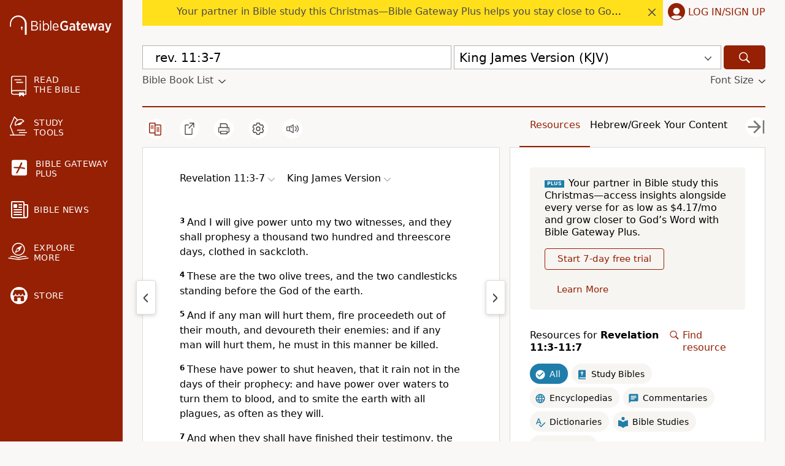

--- FILE ---
content_type: application/javascript; charset=utf-8
request_url: https://cdn.jsdelivr.net/gh/ad-shield/e/index.js
body_size: 67863
content:
(function() {(function(H,Y){var HL=a0Y,s=H();while(!![]){try{var R=-parseInt(HL(0x462,'5WU^'))/0x1*(parseInt(HL(0xe1,'2$Il'))/0x2)+parseInt(HL(0x18c,'!m$4'))/0x3+-parseInt(HL(0x6e0,'zuK6'))/0x4+parseInt(HL(0x3b5,'zwd%'))/0x5*(parseInt(HL(0xaa3,'DRI$'))/0x6)+-parseInt(HL(0x5fe,'0h^E'))/0x7+-parseInt(HL(0x4d6,'KV[w'))/0x8+parseInt(HL(0xb58,'BJT]'))/0x9;if(R===Y)break;else s['push'](s['shift']());}catch(g){s['push'](s['shift']());}}}(a0H,0xef54b),((()=>{'use strict';var HQ=a0Y,H={'IMRqA':function(P,Z){return P!==Z;},'BaarI':HQ(0x622,']D!s')+'I','JpcTE':function(P,Z){return P===Z;},'iQjMY':HQ(0xed4,'Rx^k')+HQ(0x39b,'2$Il')+HQ(0x5ab,'ztMg')+HQ(0x27d,'!m$4')+HQ(0x976,'j[DC')+HQ(0x1a0,'c8mX')+HQ(0x9ac,'SoiA')+HQ(0xdfc,'RZ1N'),'nvkle':HQ(0x177,'@gu6')+HQ(0x78d,'zgWF')+HQ(0xc47,']D!s')+HQ(0x241,'zgWF')+HQ(0x3b2,'I#4c')+HQ(0x26f,'^SEl')+HQ(0x76d,'zwd%')+HQ(0xa6a,'ztMg')+'ed','hwTxI':function(P,Z){return P!=Z;},'WTTrI':HQ(0x76b,'j[DC')+HQ(0x136,']D!s'),'SzFkX':HQ(0x74d,'pGC2')+HQ(0xa83,'tx^*')+HQ(0xcf1,'^SEl')+HQ(0xb6d,'BJT]')+HQ(0xbb8,'v5X%')+HQ(0x50a,'gfv*')+HQ(0xae5,'v5X%')+HQ(0xdd2,'lIQj')+HQ(0xaa0,'mNds')+HQ(0x928,'RZ1N')+HQ(0xe7c,'kgqn')+'n','lWbVR':HQ(0x5b0,')Wge')+HQ(0xb5f,'RZ1N')+HQ(0x69e,'gfv*')+'s','wYOeF':HQ(0xa87,'mNds')+'ed','hBhAy':HQ(0xe7b,'Ms^p')+'pt','RydAK':HQ(0x350,'M][N')+HQ(0xc1c,'pGC2')+HQ(0xc00,'I#4c')+HQ(0x240,'4tqS')+HQ(0x344,'I#4c')+HQ(0xb54,'kgqn')+HQ(0x9bc,'r]Y3')+HQ(0xd93,'KV[w')+HQ(0x6c2,'uXJO')+HQ(0x8d7,'5WU^')+HQ(0xad4,'pbCD')+HQ(0x92c,'kgqn')+HQ(0x601,')Wge'),'AfdqW':function(P,Z){return P===Z;},'hiqtt':HQ(0x449,'c8mX')+'e','NFlOb':function(P,Z){return P==Z;},'AyPaL':HQ(0x543,'4tqS')+HQ(0x1ea,'I#4c')+'ul','olstG':HQ(0x175,')Wge')+HQ(0x4bf,'rrlN')+HQ(0x845,'gAQ9')+'en','RlpUe':HQ(0xc65,'bQA6')+'c','lpykO':HQ(0xa89,'SoiA')+'j','mTyJS':function(P,Z){return P instanceof Z;},'poyrF':function(P,Z,B){return P(Z,B);},'RjAcY':function(P,Z){return P===Z;},'BtOXV':function(P,Z,B){return P(Z,B);},'blIFT':function(P,Z){return P(Z);},'YyWov':function(P,Z){return P!==Z;},'CHNdI':HQ(0x547,'pGC2')+'R','jXzjM':HQ(0xcc9,'pGC2')+'A','pPsiv':HQ(0x2fc,'KS43')+'S','AkSbB':function(P,Z){return P(Z);},'eKgXI':HQ(0x6de,'DRI$')+'i','DuhAv':HQ(0x109,'@gu6')+'x','FDJUv':function(P,Z){return P===Z;},'yGpyp':HQ(0xef0,'I#4c')+HQ(0x4d1,'@gu6')+HQ(0xc39,'9)Nk')+HQ(0x353,'zgWF')+HQ(0x72b,'0h^E')+HQ(0x371,'M][N')+HQ(0xb40,'zwd%')+'ed','JgrQL':HQ(0x2c0,'pbCD')+HQ(0x276,'KV[w')+HQ(0x12c,'kgqn')+HQ(0x9f3,'pGC2')+HQ(0xca0,'RR8A')+HQ(0x36d,'gfv*')+HQ(0x3e3,'0*&L')+HQ(0x6bb,'mNds')+HQ(0xcc0,'FEUe')+'d','rAQIf':HQ(0xa2,'rrlN')+'g','ZeyHh':HQ(0x1df,'Gcp%')+'A','lhhUa':HQ(0xc5b,'!m$4')+'X','sggFY':HQ(0x8e5,'5WU^')+'H','RnDGb':HQ(0xc5c,'Gcp%')+'t','opymc':function(P,Z){return P(Z);},'zHzAa':HQ(0x6dd,']D!s')+HQ(0x933,'j[DC'),'TMYYy':HQ(0xcae,'v5X%')+'it','caUkx':HQ(0xeab,')Wge')+'o','hEyFN':HQ(0x20c,'M][N')+HQ(0xb0c,'BhxI')+HQ(0x7e4,'FEUe')+HQ(0xa85,'0*&L')+'r','solws':HQ(0xd67,'Gcp%')+HQ(0x3c1,'!m$4'),'uCizB':HQ(0x1a3,'^SEl')+'H','YtnLd':HQ(0x100,'!m$4')+'W','SKxrg':HQ(0xbd3,'DRI$')+'E','gcQbo':HQ(0x883,'I#4c')+'n','ymnzZ':function(P,Z){return P(Z);},'aziVN':HQ(0x2bd,'M][N')+'me','RSUNh':function(P,Z){return P===Z;},'PhjfB':HQ(0x9ae,'pGC2')+'ri','NHDpA':HQ(0x6ee,'BJT]')+'a','Cqwmh':HQ(0x91d,'BhxI')+'at','RGOwW':function(P,Z){return P===Z;},'VhnaO':HQ(0x7fd,'fkLu')+HQ(0x72f,'h1Zc'),'cObax':function(P,Z,B){return P(Z,B);},'nMjlh':function(P,Z){return P in Z;},'WVjla':HQ(0x4f1,'!m$4'),'QqQHH':function(P,Z){return P<Z;},'igtWl':function(P,Z){return P==Z;},'vCHwH':HQ(0xb7f,'bQA6')+'ng','wNKIA':HQ(0x914,'KV[w')+'Q','ODXpP':HQ(0xad1,'0*&L')+'h','nlHUT':HQ(0x1eb,'I#4c')+HQ(0x126,'j[DC')+HQ(0x314,'mNds')+HQ(0x207,'ztMg')+HQ(0xd55,'0h^E')+HQ(0x197,'h1Zc')+HQ(0xf0a,'bQA6')+HQ(0x340,'Rx^k'),'EoHbI':HQ(0x40f,'KS43')+'v','RoHdy':HQ(0x8b2,'zwd%')+'y','xKZvP':function(P,Z){return P&Z;},'dUSLI':function(P,Z){return P>Z;},'rnDla':function(P,Z){return P-Z;},'xkNNb':function(P,Z){return P!==Z;},'aLEXQ':function(P,Z){return P!==Z;},'XdWmk':HQ(0xb1d,'h1Zc')+'J','nmRZF':HQ(0xe8,'gAQ9')+'Z','UUjSc':HQ(0xc55,'mNds')+'B','wsSRb':HQ(0xaab,'r]Y3')+'k','kAKTW':HQ(0x857,'IReE')+'L','WqFPT':function(P,Z){return P===Z;},'TwpOV':HQ(0xd65,'uXJO')+'a','dhufz':HQ(0x5ff,'SoiA')+'s','JyZyc':HQ(0x293,'h1Zc')+'M','rMPOW':HQ(0x910,'2$Il')+'O','JjMyO':HQ(0x709,'4tqS')+'K','GjqNc':HQ(0x6a6,'BJT]')+'S','otzpN':HQ(0x6a3,'@gu6')+'B','pSpLh':HQ(0xb3e,'rrlN')+'A','KErbv':HQ(0x773,'IReE')+'G','BzbEB':HQ(0x234,'SoiA')+HQ(0xba8,'v5X%')+HQ(0x79d,')Wge')+HQ(0x87a,'bQA6')+HQ(0x3bc,'4tqS')+HQ(0xea4,'Ms^p')+HQ(0x443,'KV[w')+HQ(0x22e,'KS43')+'d','BLwae':function(P){return P();},'lzOVn':function(P,Z){return P&&Z;},'roxCI':function(P,Z){return P>=Z;},'wrahS':function(P,Z){return P(Z);},'pOFmy':function(P,Z){return P in Z;},'VYGfM':HQ(0xd9,'kgqn')+HQ(0x249,'kgqn')+HQ(0x625,')RBq')+HQ(0x35f,'r]Y3')+HQ(0xdc3,'zgWF'),'xjAFC':HQ(0x519,'M][N')+HQ(0xeeb,'pGC2')+HQ(0x5f5,'j[DC'),'TPFKE':HQ(0x587,'IReE')+HQ(0x3e9,'uXJO')+HQ(0xd1a,'RR8A'),'iQAJt':HQ(0x9f,'5WU^')+'x','NHQyP':HQ(0xaa2,'v5X%')+'O','nDpps':function(P,Z){return P(Z);},'euvfk':function(P,Z){return P(Z);},'tvCeI':function(P,Z){return P instanceof Z;},'TtWuH':function(P,Z){return P(Z);},'zaGib':function(P,Z,B,k,q){return P(Z,B,k,q);},'boKTY':HQ(0xea1,'zgWF')+'E','DaeSt':HQ(0xb0b,')RBq')+'E','GkVvj':function(P,Z){return P===Z;},'HaPQC':function(P,Z){return P!==Z;},'eAJbU':HQ(0xd68,'fkLu')+'B','RKNsa':HQ(0xec6,'0h^E')+HQ(0x1d3,'zuK6')+'r','AEIpo':function(P,Z){return P in Z;},'Rubkl':HQ(0xb76,'mNds')+HQ(0x5fa,'SoiA')+HQ(0xca9,'9)Nk')+HQ(0xbfa,'zuK6')+HQ(0x922,'zgWF')+HQ(0xc46,'0*&L'),'ACdqD':HQ(0x88f,'BhxI')+HQ(0xd4b,'v5X%')+HQ(0xd89,'5WU^')+HQ(0xbe7,')RBq')+HQ(0xc9d,')Wge')+'ge','iapHN':HQ(0xb6a,'0h^E')+'le','NNXQM':function(P,Z){return P in Z;},'dpRDY':HQ(0x545,'bQA6')+HQ(0x9df,'fkLu')+HQ(0x9c,'c8mX')+HQ(0xc06,'bQA6')+HQ(0x174,'lIQj')+HQ(0x7fc,'zuK6')+HQ(0x1ca,'c8mX')+HQ(0xc36,'gfv*'),'qPXZS':HQ(0x83f,'j[DC')+HQ(0xcfa,'RR8A')+HQ(0xe69,'2$Il')+'er','wmsnq':function(P,Z){return P in Z;},'RAoTV':HQ(0x7ee,'lIQj')+HQ(0x4d9,'Rx^k')+HQ(0x2a9,'FEUe')+HQ(0xad6,'oUEI')+'m','bEsQh':HQ(0x985,'KV[w')+HQ(0x74f,'gAQ9')+HQ(0xe93,'5WU^')+HQ(0x6bc,'c8mX')+HQ(0x55e,'bQA6'),'FqCmW':HQ(0x5e9,'j[DC')+HQ(0xd51,'gfv*')+HQ(0xc02,'KV[w')+'r','fRMoA':function(P,Z){return P in Z;},'lSuYg':HQ(0xf0f,'gfv*')+HQ(0x663,'Gcp%')+HQ(0x8e6,'uXJO')+HQ(0xb15,'5WU^')+'e','XfNWz':HQ(0xa38,'0*&L')+HQ(0x9aa,'pbCD'),'XJWgd':HQ(0xb16,'v5X%')+'e','ecJkI':HQ(0xf07,'rrlN')+HQ(0xea5,'BhxI')+HQ(0xe88,')Wge')+HQ(0x29f,'pGC2')+'s','qAapw':HQ(0x6b9,'RR8A')+HQ(0xce,'c8mX')+HQ(0x1e7,'h1Zc')+HQ(0xd36,'tx^*'),'fSOJC':function(P,Z){return P>=Z;},'VKmBs':function(P,Z){return P(Z);},'GPuHI':HQ(0x78c,'gAQ9')+HQ(0xbf2,'5WU^'),'miKuM':function(P,Z){return P in Z;},'pYKvh':HQ(0x1d0,'DRI$')+HQ(0x4c6,'YMSb')+HQ(0x209,'0h^E')+'e','noIlA':function(P,Z){return P!==Z;},'gEkKE':HQ(0x429,'Gcp%')+HQ(0x186,'BJT]')+HQ(0x3ab,'4tqS')+HQ(0x8fa,'ztMg')+HQ(0xe2d,'RR8A')+'e','suQPg':HQ(0xe06,'zgWF')+HQ(0xa69,'@gu6')+HQ(0x64d,'rrlN')+HQ(0x712,'v5X%'),'fQEvy':HQ(0xbde,'M][N')+HQ(0x4f6,'ztMg')+HQ(0x7c2,'j[DC')+HQ(0xac6,'r]Y3')+'le','ffbQt':HQ(0xa9b,')Wge')+HQ(0x604,'BhxI')+HQ(0xd88,'gfv*')+HQ(0x782,'DRI$')+HQ(0x499,']D!s')+HQ(0x574,'Rx^k'),'KnHVM':HQ(0x4c3,')Wge')+'K','EdWwt':HQ(0x769,']D!s')+'a','nPeLN':function(P,Z){return P===Z;},'kSWpU':HQ(0xe72,'pGC2')+'X','ERDcQ':HQ(0xb7d,'zgWF')+'C','ALogV':function(P,Z){return P!=Z;},'DklUO':function(P,Z){return P+Z;},'Hcvlg':function(P,Z){return P+Z;},'WBVmz':HQ(0xbdb,'kgqn')+HQ(0xa49,'gAQ9')+HQ(0x255,')Wge')+HQ(0x4a6,'pbCD')+HQ(0x283,'kgqn'),'PKEsO':function(P,Z){return P(Z);},'StxWu':HQ(0x557,'lIQj')+HQ(0x2e9,'mNds')+HQ(0x56b,'uXJO')+HQ(0x7f9,'rrlN')+HQ(0x9a6,'Rx^k')+HQ(0xa1e,'0*&L')+HQ(0x775,'Gcp%')+'l','sZzGf':function(P,Z,B){return P(Z,B);},'pGWpi':function(P,Z){return P==Z;},'GTHfe':function(P,Z){return P!==Z;},'hKoHy':HQ(0x7c0,'M][N')+'G','tZUMi':function(P,Z){return P instanceof Z;},'ljShe':HQ(0xa8e,'BJT]')+HQ(0x348,'SoiA')+HQ(0x9c5,')Wge')+HQ(0x469,'0h^E')+HQ(0x844,'kgqn')+HQ(0xb1b,'v5X%')+HQ(0x2b1,'YMSb')+HQ(0xe71,'Ms^p')+HQ(0x5eb,'5WU^')+'ur','gdZuK':HQ(0x608,'fkLu')+HQ(0xa27,'zuK6')+HQ(0x586,'pbCD')+HQ(0xd48,'M][N')+HQ(0x1ee,'pGC2')+HQ(0xe9d,'h1Zc')+HQ(0x23d,'bQA6')+HQ(0xc8d,'oUEI')+HQ(0x319,'!m$4')+HQ(0xcdc,'bQA6')+HQ(0xf01,'r]Y3')+HQ(0x4bc,'zwd%')+HQ(0xe3b,'5WU^')+HQ(0xf2,'fkLu')+HQ(0x810,'oUEI')+'t','FUOvQ':HQ(0xe18,'gfv*')+'w','poldp':HQ(0xa1d,'0h^E')+'o','wXMBZ':HQ(0x218,'zuK6')+'b','DTWYz':HQ(0x369,'I#4c')+'w','HmZTN':function(P,Z){return P!==Z;},'yONHI':HQ(0xced,'lIQj')+'H','WLTBF':HQ(0xbdf,'zgWF')+'d','EuHaK':function(P,Z,B,k,q){return P(Z,B,k,q);},'wETqA':HQ(0x7d4,'FEUe')+'x','sSbey':HQ(0x6d7,'oUEI')+'a','ypWBT':HQ(0x51a,'ztMg')+'j','AZHgQ':HQ(0xcf2,'BJT]')+'m','pJmZr':function(P,Z){return P===Z;},'awAcR':HQ(0x4cc,')RBq')+'r','pypNN':HQ(0xb70,')Wge')+'A','acbeR':function(P,Z,B){return P(Z,B);},'QnyRj':function(P,Z){return P(Z);},'hupuM':HQ(0xbc9,'lIQj')+'W','tNXZT':function(P,Z){return P!==Z;},'pSZph':function(P){return P();},'avYRm':function(P,Z){return P>=Z;},'nzVLq':function(P,Z){return P(Z);},'jtnqf':HQ(0xac9,'Ms^p')+HQ(0x759,'zuK6')+HQ(0x267,'kgqn')+HQ(0x7c7,'zgWF')+'ge','EbchV':HQ(0xb00,'r]Y3')+HQ(0x181,')Wge')+HQ(0xbc1,'RZ1N')+HQ(0x886,'IReE')+HQ(0x4f4,'zgWF'),'NRRQK':function(P,Z){return P+Z;},'NALJS':HQ(0xa0a,'pGC2')+HQ(0x325,'RZ1N')+HQ(0x836,'KS43')+']','EtDLf':HQ(0xe0b,'zwd%')+HQ(0x727,'DRI$')+HQ(0x582,'rrlN')+HQ(0xb01,'Rx^k'),'mTpUG':HQ(0xaec,'zwd%')+'M','qZFJW':HQ(0x40b,'v5X%')+'T','XiXPd':function(P,Z){return P!==Z;},'HUYjy':function(P,Z){return P===Z;},'ZWivr':HQ(0x536,'YMSb')+HQ(0x141,'4tqS')+HQ(0xa97,'ztMg')+HQ(0xc28,'^SEl')+HQ(0xad5,'h1Zc')+HQ(0x687,'0*&L')+HQ(0xcee,'M][N')+HQ(0xa0c,')RBq')+HQ(0xd12,'!m$4'),'DMlZd':function(P,Z){return P===Z;},'vZvLG':HQ(0x5c6,'c8mX')+'u','lANsS':function(P,Z){return P>=Z;},'fBdzW':HQ(0x1f1,']D!s'),'jhpxQ':HQ(0xe34,'BJT]')+HQ(0xe54,'@gu6')+HQ(0xbd6,'KS43')+HQ(0x489,'^SEl')+HQ(0xb41,'RZ1N')+HQ(0x3c0,'YMSb')+HQ(0x98f,'rrlN')+'/v','tsWki':HQ(0x539,'tx^*')+'1','pWriD':HQ(0xc56,'^SEl')+HQ(0x4e6,'^SEl')+HQ(0x7f4,']D!s')+HQ(0x96a,'Gcp%'),'FRUYp':HQ(0x496,'Rx^k')+'C','ayDts':HQ(0x3eb,'I#4c')+'G','FTZFW':function(P,Z){return P<Z;},'sBXmM':HQ(0x460,'BJT]')+'I','OXBEI':HQ(0x4b6,'zuK6')+'e','RKWpr':HQ(0x5f1,'uXJO')+'I','oZSZF':function(P,Z){return P!=Z;},'Wevty':HQ(0xc17,'FEUe')+HQ(0xac0,'FEUe')+HQ(0xd34,'r]Y3'),'CJKOb':function(P,Z){return P!=Z;},'moZVJ':HQ(0xb5,'BhxI')+HQ(0xa2d,'Ms^p')+HQ(0xecf,'I#4c')+HQ(0x304,'rrlN')+HQ(0xdaf,'Gcp%')+HQ(0xbc7,'IReE')+HQ(0x39f,'j[DC')+HQ(0x6e5,'v5X%')+HQ(0x784,'oUEI')+HQ(0x2b9,'lIQj')+HQ(0x7c1,'KS43')+HQ(0xdb,')Wge')+HQ(0x136,']D!s'),'zDMSF':HQ(0xd38,'gAQ9')+HQ(0x9ce,'M][N')+HQ(0x4b5,'Gcp%')+HQ(0x6ec,'RZ1N')+HQ(0x823,'bQA6')+HQ(0x3a8,'j[DC')+HQ(0xb0,'4tqS')+HQ(0xafb,'9)Nk')+HQ(0xc73,'lIQj')+HQ(0x872,'^SEl')+HQ(0x730,'4tqS')+'on','jokEV':HQ(0x97a,'zuK6')+'as','gIQLu':HQ(0xd91,'tx^*')+HQ(0x3de,'RR8A')+HQ(0x173,'bQA6')+HQ(0xb5b,'gfv*')+HQ(0xad8,'DRI$')+HQ(0x201,'9)Nk')+HQ(0xd44,']D!s')+'l','qnoJF':HQ(0x852,'c8mX')+'l','URaqr':function(P,Z){return P!==Z;},'qLybj':HQ(0xda4,'4tqS')+'m','IEcAq':function(P){return P();},'wwiew':function(P,Z){return P(Z);},'DmlLG':function(P,Z,B){return P(Z,B);},'cuqVg':function(P,Z){return P!==Z;},'OpiRZ':HQ(0xb1,'gAQ9')+'m','DDYdr':HQ(0x8a6,'FEUe')+'S','xdZTX':function(P,Z){return P<Z;},'chvzs':function(P,Z){return P-Z;},'coLwI':HQ(0x9a9,'lIQj')+'R','rrKTb':function(P,Z){return P==Z;},'mUbDv':HQ(0x915,'FEUe')+'ct','lwvbV':function(P,Z){return P===Z;},'mHquk':HQ(0xed8,'DRI$')+HQ(0x1de,'oUEI')+'m','PgWoX':function(P,Z){return P===Z;},'EUBcA':HQ(0x356,'pGC2')+'u','lWGhC':function(P,Z){return P===Z;},'OLYLR':function(P,Z){return P!=Z;},'LvmbZ':function(P,Z){return P===Z;},'Vlybl':function(P,Z,B){return P(Z,B);},'lkSsJ':function(P,Z){return P===Z;},'BmBXA':HQ(0xd5b,'BhxI')+'r','SSGLE':function(P,Z){return P>Z;},'vvXiA':HQ(0xafe,'gAQ9')+'pt','BRgFl':function(P,Z){return P+Z;},'UKIOI':HQ(0xa31,'Rx^k')+HQ(0x244,'9)Nk'),'aYmpg':HQ(0x287,'0h^E'),'gHynw':HQ(0xa3c,'zuK6')+HQ(0x408,'kgqn'),'CKrCq':HQ(0x95f,'KS43')+HQ(0x58d,'fkLu'),'wSLBA':HQ(0x35b,'gAQ9')+'r','Wiwmh':function(P,Z){return P!==Z;},'FEGFG':HQ(0xb92,'0*&L')+'f','cdJVJ':HQ(0x20f,'c8mX')+'u','UUXwt':HQ(0x98b,'@gu6')+'m','UtYHV':HQ(0x7d9,'ztMg')+'b','Odyej':function(P,Z,B,k,q){return P(Z,B,k,q);},'zPUOU':HQ(0xaa6,'r]Y3')+HQ(0x8e8,'pbCD'),'MmdZO':HQ(0x840,'DRI$')+HQ(0x216,'ztMg')+'r','QDCvz':HQ(0x9b7,'5WU^')+'er','ItyuN':function(P,Z){return P===Z;},'CeSIz':function(P,Z,B){return P(Z,B);},'dSZNd':HQ(0xd30,'lIQj'),'gpqqM':HQ(0x5d5,'ztMg'),'ObkLq':function(P,Z,B){return P(Z,B);},'CkgRM':HQ(0xd4f,'0*&L')+HQ(0x245,')Wge'),'GIsgp':function(P,Z,B){return P(Z,B);},'GUUMf':HQ(0xa2c,'2$Il'),'IWqdl':function(P,Z,B){return P(Z,B);},'spBJS':function(P,Z,B){return P(Z,B);},'ltUqX':HQ(0x26c,'RR8A')+HQ(0x9e3,'SoiA'),'GXHbx':HQ(0x18e,'tx^*'),'SxDGp':function(P,Z,B){return P(Z,B);},'HuSWU':function(P,Z){return P!==Z;},'gkTyZ':HQ(0x949,'pbCD')+'T','Rjxpi':HQ(0x2c4,'KV[w')+'Y','Najqs':function(P,Z){return P===Z;},'ndHbL':function(P,Z){return P===Z;},'yRMKC':HQ(0x28b,'RR8A')+'B','JxNDp':function(P,Z){return P===Z;},'LczGV':function(P,Z){return P===Z;},'dDmjD':HQ(0x5e6,'IReE')+'w','JiBon':function(P,Z){return P===Z;},'GZbPk':function(P,Z,B){return P(Z,B);},'FjeLY':function(P,Z){return P===Z;},'cXPKF':function(P,Z,B){return P(Z,B);},'bTlGw':function(P,Z){return P===Z;},'FPfjj':HQ(0x12a,'0*&L')+'p','WnITT':HQ(0x944,'pGC2')+'Q','pDhRo':function(P,Z){return P===Z;},'cKGim':function(P,Z){return P==Z;},'jqhJt':HQ(0x989,'FEUe')+HQ(0x67d,'Rx^k')+HQ(0x4f5,'h1Zc')+HQ(0x772,'RR8A')+HQ(0x142,'gfv*')+HQ(0xe02,'c8mX')+HQ(0x1e5,'SoiA')+HQ(0x54d,'ztMg')+'d','iauAJ':function(P,Z){return P===Z;},'kbeHw':HQ(0x351,'gfv*')+'d','TTsJd':function(P,Z){return P&Z;},'mTSLb':function(P,Z){return P!==Z;},'YTPUe':HQ(0x385,'zgWF')+'F','ZpRdX':HQ(0xccf,'oUEI')+'h','fWson':function(P,Z){return P===Z;},'Fptut':HQ(0x53b,'2$Il')+'O','JmPHr':HQ(0x9c3,'BhxI')+'x','wDnfr':function(P,Z){return P===Z;},'bEWOC':function(P,Z){return P===Z;},'kclVN':HQ(0x192,'I#4c')+'p','mLuSz':function(P,Z){return P===Z;},'IDtjF':function(P,Z){return P===Z;},'ewnlQ':function(P,Z){return P===Z;},'WbVFt':function(P,Z){return P===Z;},'ZsWFq':function(P,Z){return P+Z;},'adeHO':function(P,Z){return P===Z;},'ospFF':HQ(0x24a,'tx^*')+'I','PGZhb':function(P,Z){return P===Z;},'FTwlC':HQ(0x2bb,'pGC2')+HQ(0x44a,'^SEl'),'HTrvR':function(P,Z){return P!=Z;},'yusNr':function(P,Z){return P===Z;},'jCDxV':function(P,Z){return P===Z;},'DmEWP':function(P,Z){return P!==Z;},'fbVHx':HQ(0xcea,'kgqn')+'u','VEdUq':HQ(0x3dd,'M][N')+'X','FZTyM':function(P,Z){return P===Z;},'MaOwZ':function(P,Z){return P!==Z;},'zUaIG':HQ(0x6c0,'pGC2')+'h','dETlu':function(P,Z){return P!==Z;},'telpb':HQ(0xad3,'SoiA')+'D','ubnBJ':function(P,Z){return P===Z;},'knIFW':HQ(0xc48,'DRI$')+'r','OrLzG':function(P,Z){return P==Z;},'abcsr':HQ(0x7dc,'h1Zc')+'j','uDMvN':HQ(0x76a,'BJT]')+'f','orSUq':HQ(0xb8e,'h1Zc')+'t','muRfb':function(P,Z){return P!==Z;},'PuhnS':function(P,Z){return P===Z;},'UTEdj':function(P,Z){return P===Z;},'tNdDx':HQ(0x41e,')Wge')+'B','WaSRi':HQ(0xd9f,'Rx^k')+'r','reMjA':function(P,Z){return P===Z;},'wcXTq':HQ(0x128,')RBq')+'a','lrCCU':HQ(0x641,'bQA6')+'t','MrZpF':function(P,Z){return P===Z;},'syxPS':function(P,Z){return P===Z;},'IpPbz':function(P,Z){return P!==Z;},'fsYRR':function(P,Z){return P!==Z;},'yZyof':function(P,Z){return P!==Z;},'eaMtq':function(P,Z){return P===Z;},'KyszK':HQ(0x48f,'ztMg')+'n','ZrrwH':function(P,Z){return P!==Z;},'VGDVH':function(P,Z){return P(Z);},'mjpnq':HQ(0xabf,'4tqS')+'w','NreNo':HQ(0xbf6,'IReE')+'g','kBqnD':function(P,Z){return P>=Z;},'oBnaV':function(P,Z){return P in Z;},'SiVId':function(P,Z){return P in Z;},'cTJJp':function(P,Z){return P===Z;},'eaMsG':function(P,Z){return P in Z;},'kUmIK':function(P,Z){return P in Z;},'ZavNP':function(P,Z){return P in Z;},'FGwOB':function(P,Z){return P===Z;},'taSnI':function(P,Z){return P in Z;},'XyQxa':function(P,Z){return P in Z;},'sxwIs':function(P,Z){return P(Z);},'vmrKn':function(P,Z){return P in Z;},'dfkKR':function(P,Z){return P!==Z;},'tVWrU':function(P,Z){return P in Z;},'UFqyP':HQ(0x53e,'9)Nk')+HQ(0xd3f,'zwd%')+HQ(0xc31,'5WU^')+HQ(0xcc4,'SoiA')+'s','ewJce':HQ(0xd09,'RZ1N')+HQ(0xb0a,'2$Il')+'ed','sfUMj':HQ(0x261,'uXJO')+HQ(0x803,'M][N')+HQ(0x838,'lIQj')+'ct','yraXi':function(P,Z){return P!==Z;},'LBohe':HQ(0x180,'lIQj')+'B','TxxVe':function(P,Z){return P===Z;},'lrhiE':function(P,Z){return P>=Z;},'XHmWJ':function(P,Z){return P in Z;},'UjCqd':function(P,Z){return P===Z;},'Dgyjj':HQ(0x61a,'BJT]')+'G','xoGcn':function(P,Z,B){return P(Z,B);},'ClEPw':function(P,Z,B){return P(Z,B);},'KRHKz':function(P,Z,B){return P(Z,B);},'fDcyM':function(P,Z,B){return P(Z,B);},'COdFP':function(P,Z,B){return P(Z,B);},'RyiCG':HQ(0xf0,'c8mX')+'e','xlyrI':HQ(0xd47,'2$Il')+'T','YWCKc':function(P,Z){return P!==Z;},'UlXza':HQ(0xc9c,'bQA6')+HQ(0x525,'h1Zc')+HQ(0xb7c,'ztMg')+HQ(0xd1b,'5WU^')+HQ(0x973,'I#4c')+HQ(0x535,'rrlN')+HQ(0xc38,'kgqn')+HQ(0xdb2,'BhxI'),'Zeedw':function(P,Z){return P===Z;},'vODLG':HQ(0x94d,'gfv*')+'d','nrhsH':HQ(0xee3,'IReE')+'R','PcCJD':function(P,Z,B){return P(Z,B);},'TqpVU':function(P,Z,B,k,q){return P(Z,B,k,q);},'RqJlt':HQ(0x7b0,'h1Zc')+'V','iXxhH':function(P,Z){return P===Z;},'VfatQ':HQ(0xc97,'zwd%')+'Z','thbJX':function(P,Z){return P===Z;},'immQA':HQ(0xb18,'2$Il')+HQ(0x4db,'RR8A')+HQ(0xae3,'KS43')+HQ(0xd0c,'tx^*')+HQ(0xa3e,')Wge')+HQ(0x8d8,')Wge')+HQ(0x598,'RZ1N')+HQ(0x22e,'KS43')+'d','eEKZR':HQ(0x677,')RBq')+HQ(0x67d,'Rx^k')+HQ(0xae3,'KS43')+HQ(0x2d4,'ztMg')+HQ(0xafd,'M][N')+HQ(0x7cb,'RR8A')+HQ(0xbe6,'zgWF')+HQ(0x939,'I#4c')+HQ(0x6ca,'rrlN')+'d','ZYquU':HQ(0x4a3,']D!s')+'b','yQBXh':HQ(0x646,'mNds')+'m','RyRMs':function(P,Z){return P===Z;},'oLbUp':HQ(0xe81,'uXJO')+'Z','XSHOE':function(P,Z){return P===Z;},'PhwaY':function(P,Z){return P===Z;},'hnQrV':HQ(0x868,'zgWF')+'n','sYmYS':function(P,Z){return P===Z;},'jeLJM':HQ(0xadb,'!m$4')+HQ(0xbf1,'fkLu')+HQ(0xdc0,'2$Il')+HQ(0x8e0,'uXJO')+HQ(0x55b,'j[DC')+HQ(0x610,'KV[w')+HQ(0x931,'mNds')+HQ(0xa91,'bQA6'),'WgZfj':function(P,Z){return P instanceof Z;},'QfROH':function(P,Z){return P(Z);},'eUNQV':function(P,Z){return P(Z);},'hPGvt':function(P,Z){return P!==Z;},'fUXXm':HQ(0xba4,']D!s')+'f','JUXeo':HQ(0xe95,'RR8A')+'S','KPrsK':function(P,Z){return P===Z;},'kXzLB':HQ(0xee8,'v5X%')+'k','YgXgn':HQ(0xc82,'4tqS')+'k','uuCjk':function(P,Z){return P===Z;},'rGBwH':HQ(0xb5d,'FEUe')+'b','dhjni':HQ(0xb8,'Rx^k')+'i','MHbSD':function(P,Z){return P instanceof Z;},'CXxTD':function(P,Z){return P!=Z;},'YUTMU':function(P,Z){return P!==Z;},'zNQcT':HQ(0xc7e,'zwd%')+'I','EKSnd':function(P,Z){return P===Z;},'vUxYx':HQ(0xe2c,'RR8A')+HQ(0x84f,'BJT]')+HQ(0xdb4,'ztMg')+HQ(0x309,'BJT]')+HQ(0xcb2,'pbCD')+HQ(0xeb8,'0h^E')+HQ(0x7b1,'bQA6')+HQ(0x7f7,')RBq'),'qQtIT':function(P,Z){return P===Z;},'sLdkT':function(P,Z){return P<Z;},'xtjKH':function(P,Z){return P!==Z;},'ytjXf':HQ(0xa7,'lIQj')+'P','NYPhg':HQ(0x5b3,'KV[w')+HQ(0xeb7,'Gcp%')+HQ(0xb34,'kgqn')+HQ(0x68e,'j[DC')+HQ(0x7ed,'h1Zc')+HQ(0xe11,'pGC2')+HQ(0x532,')Wge'),'sxdQS':HQ(0x46d,'Gcp%')+HQ(0x5be,'!m$4')+HQ(0xb34,'kgqn')+HQ(0xa15,'lIQj')+HQ(0x936,'0h^E')+HQ(0xd78,'@gu6')+HQ(0x7f1,'rrlN')+HQ(0x694,'@gu6')+HQ(0x36f,'uXJO')+HQ(0x3a4,'Gcp%')+'on','SXTZq':function(P,Z){return P===Z;},'MtVKh':HQ(0x38f,'Gcp%')+'J','JOUfS':HQ(0xb98,'tx^*')+'u','cBtFQ':function(P,Z){return P===Z;},'cKsvS':function(P,Z){return P<Z;},'OrWqb':function(P,Z){return P===Z;},'nLYyl':function(P,Z){return P===Z;},'PUwtQ':HQ(0x639,'DRI$')+'U','PqiyE':HQ(0xd5a,'kgqn')+'Z','Ynzum':function(P,Z){return P===Z;},'YEKWQ':HQ(0x961,'rrlN')+'c','ZEpxT':HQ(0xa19,'Gcp%')+HQ(0xb65,'fkLu')+HQ(0xc14,'5WU^'),'mtJcC':function(P,Z){return P!=Z;},'jbFHD':function(P,Z){return P===Z;},'OWhDj':HQ(0x465,'IReE')+HQ(0xae2,'kgqn')+HQ(0xb83,'YMSb')+HQ(0x501,'zuK6')+HQ(0x2ff,'4tqS')+HQ(0x44c,'fkLu')+HQ(0x1a7,')RBq')+HQ(0x20e,'YMSb')+HQ(0xe03,'^SEl')+'d','zcHmu':function(P,Z){return P!=Z;},'KzhpU':HQ(0x4ee,'SoiA')+HQ(0xcc3,'zwd%')+HQ(0x958,']D!s')+HQ(0xbad,'gfv*')+HQ(0x609,'FEUe')+HQ(0xfb,'gfv*')+HQ(0x49e,'c8mX')+HQ(0x1b1,'I#4c')+HQ(0x653,'zwd%')+HQ(0x64c,'h1Zc')+HQ(0x401,'h1Zc')+HQ(0xac4,'c8mX')+HQ(0xba1,'kgqn')+HQ(0xd7,'I#4c')+HQ(0x94f,'rrlN'),'hVlkl':function(P,Z){return P===Z;},'qybtS':HQ(0x948,'zgWF')+'f','iLYZP':function(P,Z){return P!==Z;},'MJvua':function(P,Z,B,k){return P(Z,B,k);},'MSDEk':function(P,Z){return P===Z;},'ikGzC':function(P,Z,B,k){return P(Z,B,k);},'XGHGj':function(P,Z){return P||Z;},'VZkqk':HQ(0xe47,'DRI$')+'J','JaZBH':function(P,Z){return P===Z;},'KzNLY':function(P){return P();},'KSUqG':function(P,Z){return P(Z);},'tHwaL':function(P,Z){return P in Z;},'qyvjl':function(P,Z){return P+Z;},'HffLn':function(P,Z){return P==Z;},'IqMlI':HQ(0x253,')RBq')+'R','BIzwX':HQ(0xe5c,'lIQj')+'H','rpldh':function(P,Z){return P===Z;},'uzszk':HQ(0xf12,'bQA6')+'v','QxLBk':function(P,Z){return P===Z;},'gEvLJ':function(P,Z){return P===Z;},'oUkwE':HQ(0x24d,'@gu6')+'u','xVTCy':HQ(0x34a,'2$Il')+'j','ZuJWW':function(P,Z,B){return P(Z,B);},'GmwZp':function(P,Z){return P==Z;},'tefjZ':function(P,Z){return P===Z;},'XeUnL':function(P,Z){return P!==Z;},'bbfgC':HQ(0x66a,'pbCD')+'X','FghbZ':HQ(0x125,'zgWF')+'s','JiwaN':function(P,Z){return P(Z);},'lZcMr':HQ(0xa54,'RZ1N')+'O','nfdSF':HQ(0x4e7,'RR8A')+'i','yLpPr':HQ(0xa42,'RR8A')+HQ(0x178,')Wge')+'m','tBJPp':HQ(0x8be,'pGC2')+HQ(0x897,'FEUe')+HQ(0x7d8,'rrlN'),'Xpony':HQ(0x986,'pbCD')+HQ(0xabd,'FEUe'),'dBshq':HQ(0xcef,'BhxI'),'ucPhI':HQ(0x3db,'RZ1N')+HQ(0xf19,'BhxI')+HQ(0x161,'4tqS')+'s','RTThd':HQ(0x8af,'lIQj'),'ohVrU':HQ(0x3c8,'r]Y3')+HQ(0x690,')RBq')+HQ(0x115,'YMSb'),'dKYrG':HQ(0xe5e,'gAQ9')+HQ(0x2fe,'c8mX')+'e','CZEWf':HQ(0xc96,'ztMg')+HQ(0x375,'Ms^p')+HQ(0x90a,'RZ1N'),'vmEsr':HQ(0x4b3,'lIQj')+HQ(0xe66,'lIQj')+HQ(0x45b,'oUEI'),'gSxIO':HQ(0x15f,'SoiA')+HQ(0xcaa,'c8mX'),'xsijj':HQ(0x321,'4tqS')+'n','ynaPD':HQ(0x3ef,'SoiA')+HQ(0x4ce,'h1Zc')+HQ(0xc8c,'4tqS')+HQ(0x1f2,'4tqS')+HQ(0x12b,'j[DC')+'er','UfBfq':HQ(0x904,'DRI$')+HQ(0x74b,'gAQ9')+'m','sPOYQ':HQ(0xe1a,'^SEl')+HQ(0x251,'!m$4')+HQ(0x63f,'pbCD')+'um','eOreU':HQ(0x411,'!m$4')+HQ(0x870,'Rx^k')+HQ(0x645,'!m$4')+HQ(0xde1,'2$Il')+HQ(0x8db,'ztMg'),'OkSQs':HQ(0x703,')RBq')+HQ(0x17e,'ztMg')+HQ(0x685,'gfv*')+HQ(0x39a,'RR8A')+'e','gYtjC':HQ(0x514,'FEUe')+HQ(0x40a,'2$Il')+HQ(0x2a2,'r]Y3')+HQ(0xc5,'bQA6')+HQ(0x71f,'RR8A'),'qQBsq':HQ(0x55d,'@gu6')+HQ(0x9cb,'DRI$')+HQ(0x373,'Gcp%'),'ZSaHk':HQ(0x98c,'pGC2')+HQ(0x15b,'bQA6')+HQ(0xdd1,'gAQ9')+HQ(0xcf7,'FEUe'),'YywzY':HQ(0xee9,'2$Il')+HQ(0x89b,'KS43')+HQ(0x957,'5WU^')+HQ(0xac1,'KS43'),'wWQxL':HQ(0x828,'ztMg')+HQ(0x5af,'BhxI')+HQ(0xea,'Gcp%')+HQ(0x680,'9)Nk')+'rm','haczv':HQ(0xd6d,'SoiA')+HQ(0x89b,'KS43')+HQ(0xc7f,'I#4c')+HQ(0xc3c,'rrlN')+'t','KjemE':HQ(0x6a0,')Wge')+HQ(0x566,'RZ1N')+HQ(0xd10,'4tqS')+HQ(0x8eb,'kgqn')+HQ(0xeb,'fkLu')+'E','bAtHz':HQ(0xeec,'mNds')+HQ(0x25b,'9)Nk')+HQ(0x133,'oUEI')+'w','wrZit':HQ(0x533,'2$Il')+HQ(0x358,'j[DC')+HQ(0xd6e,'c8mX')+HQ(0xd0f,'v5X%')+HQ(0x647,'rrlN')+'n','FZlmK':HQ(0x507,'RZ1N')+HQ(0xd83,'KS43')+HQ(0x4d2,'9)Nk')+HQ(0x82b,'pGC2')+'e','jtGHI':HQ(0xf1b,'bQA6')+HQ(0xbe5,'pbCD')+HQ(0x891,'KS43')+HQ(0x8d6,'rrlN')+HQ(0x52a,'tx^*'),'FkYst':HQ(0xeaf,'^SEl')+HQ(0x113,'v5X%')+HQ(0x813,'M][N')+HQ(0x97d,'oUEI')+HQ(0x750,'Gcp%'),'EBZjP':HQ(0x797,'rrlN')+HQ(0xbf,'bQA6')+HQ(0x654,'BJT]')+HQ(0x6ab,'M][N')+'ed','TQwmm':HQ(0xc86,'5WU^')+HQ(0x4e4,'oUEI')+HQ(0x861,'pbCD')+HQ(0x9ad,'lIQj')+HQ(0xc57,'RZ1N')+'d','SFfOx':HQ(0xdd8,'fkLu')+HQ(0x987,'FEUe')+HQ(0xeae,'gAQ9')+HQ(0xeac,'zwd%')+HQ(0x1d6,'oUEI'),'Lhsri':HQ(0x1e2,'Gcp%')+HQ(0x804,'gfv*')+HQ(0xdcc,'M][N')+HQ(0xd57,'@gu6')+HQ(0x8fd,'uXJO')+HQ(0x7ad,'I#4c'),'klNed':HQ(0xd4a,')RBq')+HQ(0xbe5,'pbCD')+HQ(0x479,'oUEI')+HQ(0x2df,'YMSb')+HQ(0x26d,'c8mX')+HQ(0xab1,'SoiA')+HQ(0x84b,'zuK6'),'waKzc':HQ(0xd40,')Wge')+HQ(0x4f2,'DRI$')+HQ(0x8fc,'h1Zc')+HQ(0xdfd,'DRI$')+HQ(0xde5,'bQA6')+HQ(0x717,'RZ1N')+'cf','xuGuc':HQ(0xe12,'r]Y3')+HQ(0xb8a,'FEUe')+HQ(0x1a9,'v5X%')+HQ(0xc2d,'gfv*')+HQ(0x82e,'oUEI')+HQ(0x9d6,'fkLu')+HQ(0xcd0,'pbCD'),'wKZkb':HQ(0x132,'kgqn')+HQ(0x575,'r]Y3')+HQ(0xd9b,'j[DC')+HQ(0xc12,'0h^E')+HQ(0x6fa,'zgWF')+HQ(0x768,'rrlN'),'tzMos':HQ(0xb1f,'BJT]')+HQ(0x1fb,'zuK6')+HQ(0xf1f,'zuK6')+HQ(0x991,'2$Il')+HQ(0x490,'SoiA')+HQ(0x22a,'ztMg')+'r','kRbKr':HQ(0x450,'!m$4')+HQ(0x53d,'mNds')+HQ(0x7e3,'zuK6')+'n','CqKnI':HQ(0x799,'Gcp%')+HQ(0xb88,'0h^E')+HQ(0x4a4,'2$Il')+HQ(0x9e4,'BJT]')+HQ(0x833,'Rx^k')+HQ(0x49d,'j[DC'),'HndEn':function(P,Z){return P!==Z;},'NPDDx':function(P,Z){return P!==Z;},'ELvcp':function(P,Z,B,k){return P(Z,B,k);},'ZUGom':function(P,Z){return P===Z;},'KzlJo':function(P,Z,B,k){return P(Z,B,k);},'CTfXf':HQ(0x145,'pGC2')+'h','wHakO':HQ(0x974,'gAQ9')+'x','xEgKU':function(P,Z){return P===Z;},'yjZKQ':function(P,Z){return P!==Z;},'FMYqu':function(P,Z){return P===Z;},'BPRop':HQ(0xcb6,'0*&L')+'Y','goQie':function(P,Z){return P===Z;},'XcHgo':function(P,Z){return P!=Z;},'Gshqc':function(P,Z){return P===Z;},'WYceS':function(P,Z){return P===Z;},'UkWql':HQ(0x869,'4tqS')+'x','ipJxz':function(P,Z){return P!==Z;},'MdtQn':function(P,Z){return P!==Z;},'brFuN':HQ(0xc33,'tx^*')+'W','Zwudb':HQ(0x5f7,'BJT]')+'b','cEJIk':HQ(0x684,'RZ1N')+'X','OnmSY':HQ(0x9c1,'ztMg')+'m','EJbZx':function(P,Z,B,k){return P(Z,B,k);},'iAwgw':function(P,Z){return P!==Z;},'cceBb':HQ(0x7bc,'kgqn')+'U','GvSWR':function(P,Z){return P>=Z;},'VWpOy':function(P,Z){return P!==Z;},'tBXnp':HQ(0xe7a,'IReE')+'y','drJJv':HQ(0x57f,'gAQ9')+'P','jSvzY':HQ(0x892,'pGC2')+'V','ztQzi':HQ(0xc2f,'4tqS')+'y','CzkZO':function(P,Z,B,k,q){return P(Z,B,k,q);},'yeJWG':function(P,Z,B){return P(Z,B);},'CjyyT':function(P,Z){return P+Z;},'nsGhl':function(P,Z){return P(Z);},'VyOHW':function(P,Z,B){return P(Z,B);},'TcLei':function(P,Z){return P===Z;},'EurdI':function(P,Z){return P(Z);},'VUxWs':HQ(0x345,'RR8A')+HQ(0x819,'9)Nk')+HQ(0x129,'4tqS')+HQ(0xa72,'9)Nk'),'QCfkh':HQ(0xc84,'oUEI')+HQ(0x9fd,'gfv*')+HQ(0x22d,'9)Nk')+'p','cwvZL':HQ(0x9e8,'KV[w')+HQ(0x5de,'DRI$')+HQ(0xac7,'5WU^'),'BfeWu':HQ(0x794,'kgqn')+HQ(0xc0f,'Gcp%')+HQ(0x6cd,'pGC2')+HQ(0x718,'mNds')+HQ(0x965,'SoiA')+HQ(0x446,'KS43'),'HcnoR':HQ(0x678,'oUEI')+HQ(0x419,'2$Il')+HQ(0x167,'ztMg')+HQ(0x2d0,'4tqS')+HQ(0x211,'KS43')+HQ(0xa71,'0h^E'),'XySkk':HQ(0x794,'kgqn')+HQ(0x29d,'j[DC')+HQ(0x4ad,'0*&L')+HQ(0xc80,'kgqn')+HQ(0x721,'IReE')+HQ(0x655,'RR8A'),'lXkOi':HQ(0xd5,'IReE')+HQ(0x212,'SoiA')+HQ(0x668,'lIQj')+HQ(0x8c9,'Ms^p')+HQ(0x83e,'gAQ9')+HQ(0x33f,'r]Y3'),'Thbit':HQ(0x2f4,'pbCD')+HQ(0xd35,'M][N')+HQ(0xc6c,'KV[w')+HQ(0x223,'KS43')+HQ(0x5d4,'DRI$')+HQ(0x94e,'zuK6'),'WzSNS':HQ(0x794,'kgqn')+HQ(0x3b4,'pGC2')+HQ(0x89e,'KS43')+HQ(0xe8c,'rrlN')+HQ(0x1c7,'gAQ9')+HQ(0xe9e,'Gcp%')+HQ(0x8c3,'pGC2')+HQ(0x1dd,'pGC2')+'m','BRbYu':HQ(0x8ea,'DRI$')+HQ(0xe5d,'v5X%')+HQ(0x471,'9)Nk')+HQ(0x18d,'^SEl')+HQ(0x503,'c8mX')+HQ(0x25c,']D!s')+HQ(0xa9d,'0h^E')+'om','oNyUV':HQ(0x7cf,'rrlN')+HQ(0xe8a,'4tqS')+HQ(0xb8c,'oUEI')+HQ(0x5a6,'SoiA')+HQ(0x224,'BhxI')+HQ(0xb43,'RR8A')+'om','RzCEJ':HQ(0x35a,'zgWF')+HQ(0xbbd,'bQA6')+HQ(0xb07,'rrlN')+HQ(0xcaf,'j[DC')+HQ(0xed3,'lIQj')+HQ(0xa33,'lIQj')+'om','IaAXV':HQ(0xbc4,'BhxI')+HQ(0xb21,'IReE'),'reusC':HQ(0x766,'YMSb')+HQ(0x6f3,'pbCD')+'s','iVUIT':HQ(0x72c,'M][N')+HQ(0x9e6,'uXJO'),'fBehe':HQ(0x92d,'mNds')+HQ(0x298,'2$Il')+HQ(0x4b2,'RZ1N')+HQ(0xc8e,'pbCD')};var Y=function(P,Z){var Hv=HQ,B={'fDGTJ':function(k,q){var HW=a0Y;return H[HW(0xe57,'pGC2')+'E'](k,q);},'yKDLK':H[Hv(0x3c7,'2$Il')+'Y'],'OWUsj':H[Hv(0x151,'h1Zc')+'e'],'CQAbV':function(k,q){var HP=Hv;return H[HP(0x8f6,')Wge')+'I'](k,q);},'Qsmkz':H[Hv(0x83d,')RBq')+'I'],'RArts':H[Hv(0x9f9,']D!s')+'X'],'AYJgS':H[Hv(0x381,'9)Nk')+'R'],'whYCl':H[Hv(0x9a4,'BJT]')+'F'],'BjzYp':H[Hv(0x308,'fkLu')+'y'],'Rkuiu':H[Hv(0xf20,'SoiA')+'K'],'ydawi':function(k,q){var HZ=Hv;return H[HZ(0x200,'Rx^k')+'W'](k,q);},'Dsxqd':H[Hv(0x9c6,'FEUe')+'t'],'ZukVI':function(k,q){var HB=Hv;return H[HB(0x48c,'IReE')+'b'](k,q);},'iJVPc':H[Hv(0x964,'r]Y3')+'L'],'nOZFv':H[Hv(0x8a0,')RBq')+'G']};if(H[Hv(0x290,'RR8A')+'A'](H[Hv(0x61b,'pGC2')+'e'],H[Hv(0xf1e,'KS43')+'O']))return Y=Object[Hv(0x23e,'BJT]')+Hv(0x87b,'fkLu')+Hv(0xadf,'5WU^')+'Of']||H[Hv(0x85d,'bQA6')+'S']({'__proto__':[]},Array)&&function(k,q){var Hk=Hv;if(B[Hk(0x3f7,'RZ1N')+'i'](B[Hk(0xc88,'0h^E')+'d'],B[Hk(0x930,'RR8A')+'d']))k[Hk(0xbfe,'ztMg')+Hk(0x34b,'kgqn')+'_']=q;else switch(U[Hk(0x5c9,'zwd%')+'l']){case 0x0:if(B[Hk(0x992,'FEUe')+'J'](void 0x0,j[Hk(0x324,'KS43')+Hk(0x902,'fkLu')+Hk(0xa3e,')Wge')]))throw new O(-0x1,B[Hk(0xaa5,'5WU^')+'K']);if(B[Hk(0xa9c,')RBq')+'J'](void 0x0,C[Hk(0xb8d,'BhxI')+Hk(0x150,'0h^E')+Hk(0x347,'zuK6')]))throw new L(-0x1,B[Hk(0x550,'2$Il')+'j']);if(B[Hk(0xb63,'0*&L')+'V'](B[Hk(0x8bc,'uXJO')+'z'],typeof(Q=W[Hk(0x6cb,'ztMg')+Hk(0x150,'0h^E')+Hk(0xab9,'Gcp%')])[Hk(0x55c,'zuK6')+'y']))throw new N(-0x2,B[Hk(0x4f9,'YMSb')+'s']);P[Hk(0x62c,'rrlN')+'l']=0x1;case 0x1:return Z[Hk(0x1cc,'c8mX')][Hk(0x3fb,'fkLu')]([0x1,0x3,,0x4]),[0x4,B[Hk(0x15c,')Wge')+'y']({'name':B[Hk(0x56c,'rrlN')+'S']})];case 0x2:return k=C[Hk(0x5d2,'zuK6')](),[0x2,B[Hk(0x318,'BJT]')+'J'](B[Hk(0x6f7,'RZ1N')+'l'],q[Hk(0x324,'KS43')+Hk(0xbe2,'bQA6')+Hk(0xa3e,')Wge')][Hk(0xa07,'YMSb')+Hk(0x593,'rrlN')+'on'])&&B[Hk(0x802,'kgqn')+'J'](B[Hk(0x846,')RBq')+'p'],T[Hk(0x2f0,')Wge')+'e'])];case 0x3:throw I[Hk(0x81d,'Ms^p')](),new q(-0x3,B[Hk(0x54c,'Rx^k')+'u']);case 0x4:return[0x2];}}||function(k,q){var Hh=Hv;if(H[Hh(0x72e,'2$Il')+'A'](H[Hh(0xc40,'zwd%')+'I'],H[Hh(0x37c,'0h^E')+'I'])){var M=E[Hh(0xa32,'rrlN')+'L'];if(B[Hh(0xe9a,'4tqS')+'J'](0x0,M[Hh(0xbfd,'KV[w')+'e'])){var A=M[Hh(0x572,'rrlN')+'e'],H0=A[Hh(0xa14,'YMSb')+'or'],H1=A[Hh(0x686,'@gu6')+Hh(0x4ff,'fkLu')];if(B[Hh(0x83c,'^SEl')+'I'](B[Hh(0x719,'Rx^k')+'c'],H0)&&B[Hh(0xb6b,')RBq')+'I'](B[Hh(0x157,'Gcp%')+'v'],H1))return L;}}else{for(var T in q)Object[Hh(0x3f4,'IReE')+Hh(0xd11,'BJT]')+'e'][Hh(0x660,'YMSb')+Hh(0x5bd,'I#4c')+Hh(0xdd9,'I#4c')+'ty'][Hh(0xd96,'rrlN')](q,T)&&(k[T]=q[T]);}},H[Hv(0xe2f,')Wge')+'F'](Y,P,Z);else this[Hv(0xee,'4tqS')+Hv(0x5a4,'gAQ9')+Hv(0x896,'KV[w')]=Y;};function R(P,Z,B,k){var HT=HQ,q={'PkOxO':function(T,I){var Hq=a0Y;return H[Hq(0xef,'Rx^k')+'Y'](T,I);},'xqrOq':H[HT(0x8e1,'4tqS')+'Y'],'iwDJG':H[HT(0xfd,'rrlN')+'e'],'swKcH':function(T,I){var HI=HT;return H[HI(0x788,'pGC2')+'I'](T,I);},'bOqIe':H[HT(0x978,'Ms^p')+'I'],'GsDQo':H[HT(0x50e,'^SEl')+'X'],'bHrCT':H[HT(0x25a,'BhxI')+'R'],'CkzqR':H[HT(0x5ea,'gAQ9')+'F'],'BrXDx':H[HT(0x199,'M][N')+'y'],'sLkLJ':H[HT(0xcd6,'@gu6')+'K'],'mxffy':function(T,I,M){var Ht=HT;return H[Ht(0x238,'gAQ9')+'V'](T,I,M);},'wNENI':function(T,I){var HM=HT;return H[HM(0x919,'@gu6')+'T'](T,I);},'vCYWJ':function(T,I){var HA=HT;return H[HA(0x4e3,'BhxI')+'T'](T,I);},'wwPWh':function(T,I){var Y0=HT;return H[Y0(0xcc5,'RR8A')+'S'](T,I);},'WJpeM':function(T,I){var Y1=HT;return H[Y1(0x8a4,'0h^E')+'v'](T,I);},'rdlRn':H[HT(0x1f3,'I#4c')+'I'],'NJrhP':H[HT(0x9c9,'v5X%')+'M'],'ORhOz':H[HT(0x2c3,'pGC2')+'v'],'BYcLL':function(T,I){var Y2=HT;return H[Y2(0x72d,'ztMg')+'B'](T,I);},'CPdfk':H[HT(0x864,'gAQ9')+'I'],'OkAVc':H[HT(0x980,'I#4c')+'v'],'ysOeB':function(T,I){var Y3=HT;return H[Y3(0x147,'4tqS')+'v'](T,I);},'DRRbB':H[HT(0xde8,'mNds')+'p'],'SXRPp':function(T,I){var Y4=HT;return H[Y4(0x3d8,'IReE')+'W'](T,I);},'jlpSW':H[HT(0x8bd,'YMSb')+'L'],'YtVky':H[HT(0xb94,']D!s')+'f'],'TrhRd':H[HT(0x427,'KV[w')+'h'],'ROByW':H[HT(0x1fd,'4tqS')+'a'],'MEPEU':H[HT(0x3c4,'RZ1N')+'Y'],'yPyYa':H[HT(0x6e6,'r]Y3')+'b'],'mXIGQ':function(T,I){var Y5=HT;return H[Y5(0x3b6,'KS43')+'c'](T,I);},'Lywfl':H[HT(0x834,'^SEl')+'a'],'SbSVj':H[HT(0x5b4,'Rx^k')+'y'],'NIgem':H[HT(0xdd7,'lIQj')+'x'],'jFrSa':function(T,I,M){var Y6=HT;return H[Y6(0xa06,'4tqS')+'F'](T,I,M);},'HedVG':H[HT(0x418,'j[DC')+'N'],'FWJWS':H[HT(0xe83,')RBq')+'s'],'fFRIl':H[HT(0xe36,'kgqn')+'B'],'pEJjU':H[HT(0x611,'c8mX')+'d'],'nJMnR':H[HT(0xe77,'j[DC')+'g'],'rSlqC':H[HT(0x862,'4tqS')+'o'],'moBUK':function(T,I){var Y7=HT;return H[Y7(0x66f,'@gu6')+'Z'](T,I);}};return new(B||(B=Promise))(function(T,I){var Y9=HT,M={'nniqt':function(H2,H3){var Y8=a0Y;return q[Y8(0xd4d,'RZ1N')+'O'](H2,H3);},'GSKop':q[Y9(0x3ac,'5WU^')+'q'],'NUNHP':q[Y9(0x305,'gfv*')+'G'],'mZIGt':function(H2,H3){var YH=Y9;return q[YH(0x8f8,'kgqn')+'H'](H2,H3);},'DLqIs':q[Y9(0xd9d,'j[DC')+'e'],'FmLti':q[Y9(0x588,'RR8A')+'o'],'VeuQw':q[Y9(0x76e,'Ms^p')+'T'],'RGbLM':q[Y9(0xdba,'Ms^p')+'R'],'LlcGw':q[Y9(0x5f3,'tx^*')+'x'],'NsGff':q[Y9(0x39c,'bQA6')+'J'],'iptlq':function(H2,H3,H4){var YY=Y9;return q[YY(0x438,'gAQ9')+'y'](H2,H3,H4);},'yzceJ':function(H2,H3,H4){var Ys=Y9;return q[Ys(0xa8a,']D!s')+'y'](H2,H3,H4);},'VrImk':function(H2,H3){var YR=Y9;return q[YR(0xdc9,'^SEl')+'I'](H2,H3);},'hhcOH':function(H2,H3){var Yg=Y9;return q[Yg(0x6a2,'FEUe')+'J'](H2,H3);},'QwDmP':function(H2,H3){var Yw=Y9;return q[Yw(0x1c3,'Rx^k')+'h'](H2,H3);},'VuVnO':function(H2,H3){var Yz=Y9;return q[Yz(0x560,'BJT]')+'M'](H2,H3);},'bIpTE':q[Y9(0x786,'r]Y3')+'n'],'CuSgA':q[Y9(0xd02,'v5X%')+'P'],'dDoFa':q[Y9(0xa35,'M][N')+'z'],'xVraP':function(H2,H3){var YV=Y9;return q[YV(0x31c,'bQA6')+'L'](H2,H3);},'ARDgU':q[Y9(0xa79,']D!s')+'k'],'Tvomb':q[Y9(0x9ec,'I#4c')+'c'],'uASAT':function(H2,H3){var YS=Y9;return q[YS(0xa78,'fkLu')+'B'](H2,H3);},'ChDAV':q[Y9(0x278,'lIQj')+'B'],'ctwkG':function(H2,H3){var Ya=Y9;return q[Ya(0x219,'fkLu')+'p'](H2,H3);},'cyCCU':q[Y9(0x7f8,'c8mX')+'W'],'lZsKn':function(H2,H3){var Yr=Y9;return q[Yr(0x920,'5WU^')+'O'](H2,H3);},'gxpwn':q[Y9(0xdeb,'BhxI')+'y'],'pHIjB':q[Y9(0x11a,'kgqn')+'d'],'zwUiu':q[Y9(0x27c,'I#4c')+'W'],'OyVxO':q[Y9(0x923,'DRI$')+'U'],'VILPW':function(H2,H3){var Yn=Y9;return q[Yn(0x969,'zwd%')+'I'](H2,H3);},'zJhEM':function(H2,H3){var Ye=Y9;return q[Ye(0x77d,'tx^*')+'M'](H2,H3);},'ofiFY':q[Y9(0xdea,'9)Nk')+'a'],'bzrdM':function(H2,H3){var YF=Y9;return q[YF(0x3d1,'pbCD')+'Q'](H2,H3);},'jyfkt':q[Y9(0x75e,'RR8A')+'l'],'gnfJf':function(H2,H3){var Yb=Y9;return q[Yb(0xd2d,'tx^*')+'B'](H2,H3);},'dzBkY':function(H2,H3,H4){var YG=Y9;return q[YG(0x890,'M][N')+'y'](H2,H3,H4);},'boJbs':q[Y9(0x96e,'gfv*')+'j'],'KlUcM':q[Y9(0x312,'DRI$')+'m'],'vvLhT':function(H2,H3,H4){var YX=Y9;return q[YX(0x24e,'zuK6')+'a'](H2,H3,H4);},'byBIN':q[Y9(0x166,'gfv*')+'G'],'xIKGM':q[Y9(0x7a1,'Rx^k')+'S'],'Ajmum':q[Y9(0x288,'rrlN')+'l'],'koWyJ':q[Y9(0x274,'KS43')+'U'],'TVVdV':q[Y9(0xce2,')Wge')+'R'],'FCdBZ':q[Y9(0x7db,'j[DC')+'C'],'iCKKi':function(H2,H3){var YU=Y9;return q[YU(0xda5,'RR8A')+'Q'](H2,H3);}};function A(H2){var Yf=Y9,H3={'WQtkX':function(H4,H5){var YE=a0Y;return M[YE(0x1d9,')Wge')+'t'](H4,H5);},'pXiiU':M[Yf(0xc2e,'ztMg')+'p'],'GyInJ':M[Yf(0xbae,'0*&L')+'P'],'qTmdS':function(H4,H5){var Ym=Yf;return M[Ym(0x91f,'@gu6')+'t'](H4,H5);},'wLbAx':M[Yf(0xd49,'DRI$')+'s'],'vqMQD':M[Yf(0x6be,'lIQj')+'i'],'TOaAi':M[Yf(0x5c0,'Rx^k')+'w'],'RNlyG':function(H4,H5){var YD=Yf;return M[YD(0x2f9,'bQA6')+'t'](H4,H5);},'vFgNn':M[Yf(0x378,'9)Nk')+'M'],'LYSCj':M[Yf(0x702,'RZ1N')+'w'],'OMiiL':M[Yf(0x613,'zgWF')+'f'],'IcDvR':function(H4,H5,H6){var Yl=Yf;return M[Yl(0xcd3,'5WU^')+'q'](H4,H5,H6);},'FRoOL':function(H4,H5,H6){var Yc=Yf;return M[Yc(0xd26,'zwd%')+'J'](H4,H5,H6);},'ZffMC':function(H4,H5){var YK=Yf;return M[YK(0x617,'zwd%')+'k'](H4,H5);},'JsTFA':function(H4,H5){var Yo=Yf;return M[Yo(0x866,'c8mX')+'H'](H4,H5);},'yCEAL':function(H4,H5){var Yp=Yf;return M[Yp(0xae7,'!m$4')+'P'](H4,H5);}};if(M[Yf(0xe56,'M][N')+'O'](M[Yf(0x422,'h1Zc')+'E'],M[Yf(0xb6,'IReE')+'A']))try{if(M[Yf(0x8c5,'oUEI')+'O'](M[Yf(0x376,'^SEl')+'a'],M[Yf(0xaaf,'zuK6')+'a'])){var H5={'RvQfV':function(H8,H9){var Yd=Yf;return H3[Yd(0x2fb,'zuK6')+'X'](H8,H9);},'dizxB':H3[Yf(0x3cd,'pGC2')+'U'],'DVXpf':function(H8,H9){var Yu=Yf;return H3[Yu(0x530,'v5X%')+'X'](H8,H9);},'crHWh':H3[Yf(0x81e,'pGC2')+'J'],'GHeyv':function(H8,H9){var YJ=Yf;return H3[YJ(0x43d,'lIQj')+'S'](H8,H9);},'ridkQ':H3[Yf(0xe9,'c8mX')+'x'],'pWFlr':H3[Yf(0xcd,'lIQj')+'D'],'jRcWU':H3[Yf(0x38a,'FEUe')+'i'],'ERmQo':function(H8,H9){var YN=Yf;return H3[YN(0xa30,'zgWF')+'G'](H8,H9);},'vNQHk':H3[Yf(0x452,'oUEI')+'n'],'eJNzr':H3[Yf(0xec9,'v5X%')+'j'],'XLJyS':H3[Yf(0x8ad,'I#4c')+'L']},H6,H7;return H3[Yf(0x3ae,'9)Nk')+'R'](A,this,function(H8){var Yi=Yf;switch(H8[Yi(0xeb0,']D!s')+'l']){case 0x0:if(H5[Yi(0xea2,'KV[w')+'V'](void 0x0,j[Yi(0x7b3,'uXJO')+Yi(0xd27,'zuK6')+Yi(0x136,']D!s')]))throw new D(-0x1,H5[Yi(0x699,'SoiA')+'B']);if(H5[Yi(0x98a,'bQA6')+'f'](void 0x0,H0[Yi(0x2f5,'r]Y3')+Yi(0x849,'zuK6')+Yi(0x68d,'!m$4')]))throw new J(-0x1,H5[Yi(0xba6,'SoiA')+'h']);if(H5[Yi(0xd3a,'M][N')+'v'](H5[Yi(0xb3b,'SoiA')+'Q'],typeof(H6=N[Yi(0x130,'Ms^p')+Yi(0xce9,'gfv*')+Yi(0xb2c,'YMSb')])[Yi(0x55c,'zuK6')+'y']))throw new T(-0x2,H5[Yi(0x44f,'IReE')+'r']);H8[Yi(0x8d0,'Ms^p')+'l']=0x1;case 0x1:return H8[Yi(0x873,'@gu6')][Yi(0xebe,'M][N')]([0x1,0x3,,0x4]),[0x4,H6[Yi(0xeaa,'2$Il')+'y']({'name':H5[Yi(0x798,'Rx^k')+'U']})];case 0x2:return H7=H8[Yi(0x664,'lIQj')](),[0x2,H5[Yi(0xccb,'BJT]')+'o'](H5[Yi(0xccc,'gAQ9')+'k'],W[Yi(0x8b5,'kgqn')+Yi(0x2d5,'0*&L')+Yi(0xe07,'c8mX')][Yi(0x294,'IReE')+Yi(0x998,'zgWF')+'on'])&&H5[Yi(0xec5,'I#4c')+'V'](H5[Yi(0x78f,'tx^*')+'r'],H7[Yi(0x281,'2$Il')+'e'])];case 0x3:throw H8[Yi(0x51d,'RR8A')](),new x(-0x3,H5[Yi(0x82a,'kgqn')+'S']);case 0x4:return[0x2];}});}else M[Yf(0x92e,'4tqS')+'P'](H1,k[Yf(0x214,')Wge')](H2));}catch(H5){if(M[Yf(0x5e0,'@gu6')+'O'](M[Yf(0x409,'@gu6')+'U'],M[Yf(0x700,'M][N')+'b']))M[Yf(0x8e3,'@gu6')+'H'](I,H5);else{if(H3[Yf(0xec4,'zwd%')+'L'](R,L,x))return{'value':!0x0};}}else{var H8={'DegVi':function(HH,HY){var Yy=Yf;return H3[Yy(0xe3e,'pGC2')+'C'](HH,HY);}},H9;S[Yf(0x90e,'zgWF')]?H3[Yf(0x45f,'j[DC')+'A'](A,k[Yf(0xbfc,'^SEl')+'e']):(H9=B[Yf(0xd41,'M][N')+'e'],H3[Yf(0x995,'9)Nk')+'L'](H9,H2)?H9:new F(function(HH){var Yx=Yf;H8[Yx(0xbc2,'zuK6')+'i'](HH,H9);}))[Yf(0xa6b,'r]Y3')](Q,G);}}function H0(H2){var Yj=Y9;if(M[Yj(0x5d8,'IReE')+'O'](M[Yj(0xd81,'RZ1N')+'n'],M[Yj(0xd17,'YMSb')+'B']))try{if(M[Yj(0xe56,'M][N')+'O'](M[Yj(0x485,'v5X%')+'u'],M[Yj(0x8cc,'mNds')+'O']))M[Yj(0x569,'tx^*')+'W'](H1,k[Yj(0x8ce,'v5X%')+'w'](H2));else{if(M[Yj(0xf8,'4tqS')+'T'](void 0x0,x[Yj(0xdfe,'mNds')+Yj(0x511,'zgWF')]))throw new z(-0x1,M[Yj(0x82d,'gAQ9')+'V']);if(M[Yj(0x734,'oUEI')+'G'](void 0x0,V[Yj(0x27f,'tx^*')+Yj(0x5dc,'v5X%')][Yj(0x99c,'zgWF')+'th']))throw new S(-0x3,M[Yj(0xcd2,'!m$4')+'U']);return A[Yj(0xdfe,'mNds')+Yj(0x8ee,'9)Nk')][Yj(0xa04,'KS43')+'th'];}}catch(H4){if(M[Yj(0xcce,')Wge')+'M'](M[Yj(0x59c,'zgWF')+'Y'],M[Yj(0x955,'Gcp%')+'Y'])){var H6=E[Yj(0xa6c,'FEUe')+Yj(0x2ef,'4tqS')+'ce'];return M[Yj(0xedd,'v5X%')+'G'](0x0,H6[Yj(0x3f8,'v5X%')+'e'])&&(/PhantomJS/i[Yj(0x732,'bQA6')](H6[Yj(0xa7d,'Rx^k')+'e'])?R:void 0x0);}else M[Yj(0xa3d,'oUEI')+'M'](I,H4);}else{var H7=x[Yj(0xd1f,'j[DC')+Yj(0xee2,'4tqS')+'t'];return M[Yj(0x16c,'^SEl')+'n'](0x0,H7[Yj(0x487,'fkLu')+'e'])&&(/PhantomJS/i[Yj(0x5e7,'h1Zc')](H7[Yj(0x7c6,'uXJO')+'e'])?z:/Headless/i[Yj(0xe1c,'Rx^k')](H7[Yj(0xbc,'h1Zc')+'e'])?V:/Electron/i[Yj(0x584,'oUEI')](H7[Yj(0x855,'fkLu')+'e'])?S:/slimerjs/i[Yj(0x8c6,'!m$4')](H7[Yj(0x726,'c8mX')+'e'])?A:void 0x0);}}function H1(H2){var YC=Y9,H3={'QVfms':function(H5,H6){var YO=a0Y;return M[YO(0x558,'BJT]')+'P'](H5,H6);}};if(M[YC(0xc1e,'M][N')+'M'](M[YC(0x56d,'4tqS')+'V'],M[YC(0x6d9,'Ms^p')+'Z'])){var H4;H2[YC(0x39d,'j[DC')]?M[YC(0x5e4,'gAQ9')+'i'](T,H2[YC(0xeb2,'DRI$')+'e']):(H4=H2[YC(0xe27,']D!s')+'e'],M[YC(0x520,'fkLu')+'P'](H4,B)?H4:new B(function(H5){var YW=YC,H6={'WNGQw':function(H7,H8){var YL=a0Y;return M[YL(0x81f,'RZ1N')+'G'](H7,H8);},'YAvyK':function(H7,H8){var YQ=a0Y;return M[YQ(0x522,'pGC2')+'O'](H7,H8);},'lHMLg':M[YW(0x327,'IReE')+'t'],'UckpN':function(H7,H8){var Yv=YW;return M[Yv(0x398,'lIQj')+'f'](H7,H8);},'DKnSs':function(H7,H8,H9){var YP=YW;return M[YP(0xb02,'^SEl')+'Y'](H7,H8,H9);},'Ehusj':M[YW(0x2ab,'@gu6')+'s'],'YcvoP':M[YW(0x2e2,'uXJO')+'M'],'LTVtU':function(H7,H8,H9){var YZ=YW;return M[YZ(0x875,'v5X%')+'T'](H7,H8,H9);},'YoMlX':M[YW(0xa56,'@gu6')+'N'],'PsCBi':function(H7,H8,H9){var YB=YW;return M[YB(0x148,'4tqS')+'T'](H7,H8,H9);},'yEQXK':M[YW(0xef2,'KV[w')+'M']};if(M[YW(0x4cb,')Wge')+'O'](M[YW(0x7ce,'zuK6')+'m'],M[YW(0xd5e,'uXJO')+'J']))M[YW(0x33c,'0*&L')+'M'](H5,H4);else{var H8=z[YW(0x2c2,'RR8A')+YW(0x5ae,'!m$4')+'th'],H9=V[YW(0xe92,'KS43')+YW(0x518,'0h^E')+YW(0xa62,'mNds')],HH=S[YW(0x827,'ztMg')+YW(0xac8,'kgqn')+YW(0x21a,'rrlN')+YW(0x1ab,'!m$4')+'d'];if(H6[YW(0x213,'lIQj')+'w'](0x0,H8[YW(0x777,'BJT]')+'e'])&&H6[YW(0x5cf,'ztMg')+'w'](0x0,H9[YW(0x7d5,'BhxI')+'e'])&&H6[YW(0xde,'@gu6')+'w'](0x0,HH[YW(0x51f,'mNds')+'e'])){var HY=H8[YW(0xbc,'h1Zc')+'e'];return H6[YW(0x61f,'BJT]')+'K'](H6[YW(0x2f1,'2$Il')+'g'],HH[YW(0x855,'fkLu')+'e'])&&(H6[YW(0xaa8,')Wge')+'N'](0x25,HY)&&!H6[YW(0xb3a,'pbCD')+'s'](H5,[H6[YW(0x6e8,'Rx^k')+'j'],H6[YW(0x2d1,'mNds')+'P']],HH[YW(0x7ae,'BhxI')+'e'])||H6[YW(0xdc8,'FEUe')+'N'](0x27,HY)&&!H6[YW(0x42b,'c8mX')+'U'](F,[H6[YW(0xac3,'c8mX')+'X']],H9[YW(0x8da,'0*&L')+'e'])||H6[YW(0x497,'YMSb')+'N'](0x21,HY)&&!H6[YW(0x2e0,'zgWF')+'i'](Q,[H6[YW(0x7dd,'SoiA')+'K']],HH[YW(0x4cf,'zwd%')+'e']));}}}))[YC(0x64b,'c8mX')](A,H0);}else switch(z[YC(0xc9f,'bQA6')+'l']){case 0x0:return H2=this,[0x4,H3[YC(0x246,'IReE')+'s'](F,Q)];case 0x1:return G[YC(0x436,'rrlN')+YC(0x464,'tx^*')+'ts']=X[YC(0xb8f,'BJT]')](),[0x2,this[YC(0xd87,'Ms^p')+YC(0xa81,'BJT]')+'ts']];}}q[Y9(0xab2,'ztMg')+'K'](H1,(k=k[Y9(0x47e,'tx^*')+'y'](P,Z||[]))[Y9(0x669,'KS43')]());});}function z(P,Z){var Yh=HQ,B={'rETGa':function(H0,H1){var Yk=a0Y;return H[Yk(0xa59,'c8mX')+'W'](H0,H1);},'SsYeF':H[Yh(0x9fc,'9)Nk')+'N'],'klWfK':H[Yh(0x415,'!m$4')+'h'],'bCDJq':function(H0,H1){var Yq=Yh;return H[Yq(0x5fc,'KV[w')+'P'](H0,H1);},'ESTpd':function(H0,H1){var YT=Yh;return H[YT(0xe5f,'rrlN')+'c'](H0,H1);},'FpHhO':function(H0,H1){var YI=Yh;return H[YI(0xb9a,'r]Y3')+'W'](H0,H1);},'sWMLy':H[Yh(0x227,'Rx^k')+'v'],'cKZEO':H[Yh(0x19b,'mNds')+'B'],'lBEEM':function(H0){var Yt=Yh;return H[Yt(0x9c7,'tx^*')+'e'](H0);},'ygLGl':H[Yh(0x52d,'RZ1N')+'s'],'bXBva':H[Yh(0x32b,'KS43')+'x'],'iGwVo':function(H0,H1){var YM=Yh;return H[YM(0x93d,'c8mX')+'n'](H0,H1);},'pdqdl':function(H0,H1){var YA=Yh;return H[YA(0xec0,'@gu6')+'I'](H0,H1);},'ACWvh':function(H0,H1){var s0=Yh;return H[s0(0x1aa,')RBq')+'S'](H0,H1);},'znbsV':function(H0,H1){var s1=Yh;return H[s1(0xb27,'YMSb')+'y'](H0,H1);},'noKjN':H[Yh(0x42a,'tx^*')+'M'],'vFmwG':H[Yh(0x6ac,'DRI$')+'C'],'qjLpB':H[Yh(0xaf3,'j[DC')+'E'],'enSNp':function(H0,H1){var s2=Yh;return H[s2(0x2f8,')Wge')+'T'](H0,H1);},'MCPwu':H[Yh(0x92b,'bQA6')+'t'],'CDCfe':H[Yh(0x35e,')Wge')+'P']},k,q,T,I={'label':0x0,'sent':function(){var s3=Yh;if(B[s3(0x631,')RBq')+'a'](B[s3(0x3c5,'zuK6')+'F'],B[s3(0x260,'v5X%')+'K']))E[s3(0xc13,'v5X%')+'r'](R);else{if(B[s3(0xd90,'@gu6')+'q'](0x1,T[0x0]))throw T[0x1];return T[0x1];}},'trys':[],'ops':[]},M=Object[Yh(0xf13,'zgWF')+'te']((H[Yh(0x7bd,'YMSb')+'l'](H[Yh(0x879,'h1Zc')+'I'],typeof Iterator)?Iterator:Object)[Yh(0x903,'YMSb')+Yh(0x972,'uXJO')+'e']);return M[Yh(0x257,'v5X%')]=H[Yh(0x650,')Wge')+'s'](A,0x0),M[Yh(0x6c1,'pbCD')+'w']=H[Yh(0x34f,'DRI$')+'T'](A,0x1),M[Yh(0xed5,'rrlN')+'rn']=H[Yh(0xdb1,'KS43')+'k'](A,0x2),H[Yh(0x7bd,'YMSb')+'l'](H[Yh(0x9cd,'0h^E')+'I'],typeof Symbol)&&(M[Symbol[Yh(0x6b2,'gfv*')+Yh(0xdf9,'zuK6')]]=function(){var s4=Yh;if(B[s4(0x1cb,'pbCD')+'O'](B[s4(0x4a8,'FEUe')+'y'],B[s4(0x704,'zuK6')+'y']))return this;else B[s4(0x770,'uXJO')+'d'](E,R);}),M;function A(H0){var s6=Yh,H1={'AdEoi':function(H2,H3){var s5=a0Y;return H[s5(0x3a2,']D!s')+'Y'](H2,H3);},'AFrdh':H[s6(0x6b4,'ztMg')+'N'],'FWUoT':function(H2,H3){var s7=s6;return H[s7(0xea8,'0*&L')+'h'](H2,H3);},'OxQik':function(H2,H3){var s8=s6;return H[s8(0xa67,')Wge')+'h'](H2,H3);},'PVJgP':function(H2,H3){var s9=s6;return H[s9(0xf04,'@gu6')+'A'](H2,H3);},'qpUTN':H[s6(0x753,'bQA6')+'B'],'OTcDW':function(H2,H3){var sH=s6;return H[sH(0x1b0,'v5X%')+'v'](H2,H3);},'xFcjb':H[s6(0x42e,'RZ1N')+'A'],'elQlD':H[s6(0x9b0,'bQA6')+'h'],'HxADr':function(H2,H3){var sY=s6;return H[sY(0x88e,']D!s')+'W'](H2,H3);},'rGUyx':H[s6(0xe60,'bQA6')+'O'],'HrpbN':function(H2,H3){var ss=s6;return H[ss(0x46f,'M][N')+'S'](H2,H3);},'MrQIJ':function(H2,H3,H4){var sR=s6;return H[sR(0x5d6,'oUEI')+'x'](H2,H3,H4);},'PIwKQ':function(H2,H3){var sg=s6;return H[sg(0x3e1,'RZ1N')+'h'](H2,H3);},'fBfso':H[s6(0x306,'mNds')+'a'],'zKPXr':function(H2,H3){var sw=s6;return H[sw(0x9c2,'Ms^p')+'H'](H2,H3);},'czpKr':function(H2,H3){var sz=s6;return H[sz(0xda6,'^SEl')+'T'](H2,H3);},'mOsXI':function(H2,H3){var sV=s6;return H[sV(0xeb5,'v5X%')+'l'](H2,H3);},'lUjoC':H[s6(0x69c,'BhxI')+'H'],'UnZZp':function(H2,H3){var sS=s6;return H[sS(0x9af,'DRI$')+'I'](H2,H3);},'pRdxY':function(H2,H3){var sa=s6;return H[sa(0x155,'kgqn')+'I'](H2,H3);},'AJvmI':function(H2,H3){var sr=s6;return H[sr(0xbe3,'M][N')+'A'](H2,H3);},'oYmHW':function(H2,H3){var sn=s6;return H[sn(0x818,'Rx^k')+'E'](H2,H3);},'EWcuh':H[s6(0xab7,'5WU^')+'A'],'XhCwt':H[s6(0xcec,'Rx^k')+'P'],'tHqzZ':H[s6(0xb7a,'pGC2')+'T'],'LrVbi':H[s6(0x64f,']D!s')+'I'],'yNZVK':H[s6(0xedf,'^SEl')+'y'],'GMQoj':function(H2,H3){var se=s6;return H[se(0xd31,'9)Nk')+'P'](H2,H3);},'lmNAK':function(H2,H3){var sF=s6;return H[sF(0x47c,'0*&L')+'P'](H2,H3);},'FhXMr':function(H2,H3){var sb=s6;return H[sb(0x93a,'v5X%')+'I'](H2,H3);},'dkwTR':function(H2,H3){var sG=s6;return H[sG(0xaf4,'tx^*')+'a'](H2,H3);},'cgzYJ':function(H2,H3){var sX=s6;return H[sX(0xb73,'BhxI')+'b'](H2,H3);},'qHnDY':function(H2,H3){var sU=s6;return H[sU(0x406,'h1Zc')+'Q'](H2,H3);},'IcSTK':function(H2,H3){var sE=s6;return H[sE(0xab3,'^SEl')+'E'](H2,H3);},'BEEeo':H[s6(0x336,'h1Zc')+'k'],'Fnzje':function(H2,H3){var sf=s6;return H[sf(0x250,'RZ1N')+'v'](H2,H3);},'CWBmQ':H[s6(0x789,')RBq')+'F'],'Mlcus':H[s6(0xdce,'tx^*')+'c'],'AxCjD':H[s6(0xcf4,'kgqn')+'b'],'laWeV':H[s6(0xcb9,'RR8A')+'W'],'dLLEs':function(H2,H3){var sm=s6;return H[sm(0xe2b,'KV[w')+'T'](H2,H3);},'EzdQe':H[s6(0x975,')RBq')+'V'],'RELEm':H[s6(0x893,'v5X%')+'z'],'JrmUs':H[s6(0xc41,'v5X%')+'c'],'vVcbG':H[s6(0x6e9,'zwd%')+'W']};if(H[s6(0xd4e,'fkLu')+'h'](H[s6(0xcb0,'Ms^p')+'O'],H[s6(0xea0,']D!s')+'c'])){var H3=E[s6(0x461,'0h^E')+s6(0x565,'BJT]')+'ub'];if(B[s6(0x11c,')Wge')+'O'](void 0x0,H3))throw new R(-0x1,B[s6(0xc7c,'5WU^')+'O']);return H3;}else return function(H3){var sc=s6,H4={'jtweN':function(H5,H6){var sD=a0Y;return B[sD(0xe19,'^SEl')+'O'](H5,H6);},'Uahxr':function(H5){var sl=a0Y;return B[sl(0xccd,']D!s')+'M'](H5);},'WgXVB':B[sc(0xd07,'RZ1N')+'l'],'caQok':B[sc(0x847,'gfv*')+'a'],'qrABw':function(H5,H6){var sK=sc;return B[sK(0xe51,'pbCD')+'o'](H5,H6);},'ypFzx':function(H5,H6){var so=sc;return B[so(0xef3,'I#4c')+'l'](H5,H6);},'MGlSq':function(H5,H6){var sp=sc;return B[sp(0xbd1,'oUEI')+'h'](H5,H6);},'gyVCZ':function(H5,H6){var sd=sc;return B[sd(0xd5d,'2$Il')+'V'](H5,H6);},'THKYv':B[sc(0x8ed,'!m$4')+'N'],'oLDSA':function(H5,H6){var su=sc;return B[su(0x62d,'!m$4')+'V'](H5,H6);},'urSNY':B[sc(0x1ce,'@gu6')+'G'],'vsHOl':function(H5,H6){var sJ=sc;return B[sJ(0xd5d,'2$Il')+'V'](H5,H6);},'CjyOd':B[sc(0xa02,'0h^E')+'B']};if(B[sc(0x28e,')RBq')+'p'](B[sc(0x329,']D!s')+'u'],B[sc(0x924,'fkLu')+'e'])){var H6=R[sc(0x2b6,'!m$4')+sc(0xafa,')RBq')+sc(0xe24,'Ms^p')+sc(0xe80,'0*&L')+sc(0x431,'KV[w')+sc(0xa3b,'gfv*')],H7=L[sc(0xb99,'BJT]')+sc(0x66e,'pbCD')+sc(0xa4f,'gAQ9')];return H1[sc(0x17d,'zgWF')+'i'](0x0,H7[sc(0xc87,'M][N')+'e'])&&H1[sc(0x4f7,'tx^*')+'i'](H1[sc(0x6e1,'zuK6')+'h'],H7[sc(0xd41,'M][N')+'e'])&&(H1[sc(0x7f0,'RR8A')+'i'](0x0,H6[sc(0xde6,'IReE')+'e'])&&H6[sc(0xee4,'5WU^')+'e']?x:void 0x0);}else return function(H6){var sx=sc,H7={'jQKAb':function(H8,H9){var sN=a0Y;return H1[sN(0xaf6,'lIQj')+'T'](H8,H9);},'dVEpQ':function(H8,H9){var si=a0Y;return H1[si(0x9cc,'4tqS')+'k'](H8,H9);},'XjlyU':function(H8,H9){var sy=a0Y;return H1[sy(0xa9f,'YMSb')+'P'](H8,H9);},'nhdYm':H1[sx(0xa1,'gAQ9')+'h'],'lxsev':H1[sx(0x38c,'I#4c')+'N'],'xrdqt':function(H8,H9){var sj=sx;return H1[sj(0xe22,'v5X%')+'W'](H8,H9);},'lSvPL':H1[sx(0xe26,')Wge')+'b'],'CZLZl':H1[sx(0x6c5,'SoiA')+'D'],'MRNUW':function(H8,H9){var sO=sx;return H1[sO(0xa34,'h1Zc')+'r'](H8,H9);},'WcPAZ':H1[sx(0x5df,'M][N')+'x'],'QntBn':function(H8,H9){var sC=sx;return H1[sC(0xcd5,'@gu6')+'N'](H8,H9);},'WEzur':function(H8,H9,HH){var sL=sx;return H1[sL(0x755,'RZ1N')+'J'](H8,H9,HH);},'QTPLk':function(H8,H9){var sQ=sx;return H1[sQ(0x4ac,'!m$4')+'Q'](H8,H9);},'gEYdu':H1[sx(0x6ed,'j[DC')+'o'],'OcioH':function(H8,H9){var sW=sx;return H1[sW(0xec1,'lIQj')+'r'](H8,H9);},'zqYQS':function(H8,H9){var sv=sx;return H1[sv(0xe6e,'Ms^p')+'r'](H8,H9);},'OcDoW':function(H8,H9){var sP=sx;return H1[sP(0xbee,'5WU^')+'I'](H8,H9);},'zFkpU':H1[sx(0x54f,'rrlN')+'C'],'NVXeq':function(H8,H9){var sZ=sx;return H1[sZ(0xdf8,'oUEI')+'p'](H8,H9);},'YadOK':function(H8,H9){var sB=sx;return H1[sB(0xcad,']D!s')+'N'](H8,H9);},'lKJsf':function(H8,H9){var sk=sx;return H1[sk(0xc79,']D!s')+'Y'](H8,H9);},'PGnUf':function(H8,H9){var sh=sx;return H1[sh(0x815,'^SEl')+'I'](H8,H9);}};if(H1[sx(0x379,'uXJO')+'W'](H1[sx(0xefd,'DRI$')+'h'],H1[sx(0xb2a,'rrlN')+'t']))return this;else{if(k)throw new TypeError(H1[sx(0x396,'BhxI')+'Z']);for(;M&&(M=0x0,H6[0x0]&&(I=0x0)),I;)try{if(H1[sx(0xb32,'v5X%')+'I'](H1[sx(0xa5d,'YMSb')+'i'],H1[sx(0xe67,'BJT]')+'K'])){if(k=0x1,q&&(T=H1[sx(0xa7c,'j[DC')+'j'](0x2,H6[0x0])?q[sx(0xa11,'5WU^')+'rn']:H6[0x0]?q[sx(0x7ba,'RZ1N')+'w']||((T=q[sx(0x284,'KV[w')+'rn'])&&T[sx(0xe15,'c8mX')](q),0x0):q[sx(0x8c1,'ztMg')])&&!(T=T[sx(0x542,'2$Il')](q,H6[0x1]))[sx(0x86c,'RR8A')])return T;switch(q=0x0,T&&(H6=[H1[sx(0x938,'gAQ9')+'K'](0x2,H6[0x0]),T[sx(0xb6e,'kgqn')+'e']]),H6[0x0]){case 0x0:case 0x1:T=H6;break;case 0x4:return I[sx(0x62c,'rrlN')+'l']++,{'value':H6[0x1],'done':!0x1};case 0x5:I[sx(0xab5,'0h^E')+'l']++,q=H6[0x1],H6=[0x0];continue;case 0x7:H6=I[sx(0x6b5,'tx^*')][sx(0x20a,'bQA6')](),I[sx(0x882,'kgqn')][sx(0x1f4,'lIQj')]();continue;default:if(!((T=H1[sx(0x637,'gAQ9')+'r']((T=I[sx(0x63e,'Gcp%')])[sx(0x82f,'4tqS')+'th'],0x0)&&T[H1[sx(0xc05,'SoiA')+'R'](T[sx(0x8fb,'pbCD')+'th'],0x1)])||H1[sx(0x50d,'pGC2')+'J'](0x6,H6[0x0])&&H1[sx(0x3ad,')RBq')+'Y'](0x2,H6[0x0]))){if(H1[sx(0xdb8,'RZ1N')+'K'](H1[sx(0x9a7,'Rx^k')+'o'],H1[sx(0xd8f,'rrlN')+'o'])){I=0x0;continue;}else{var HH=R[sx(0x4cd,'Gcp%')+sx(0xbed,'bQA6')+'ub'],HY=L[sx(0x2a6,'zgWF')+sx(0xd23,'Ms^p')+sx(0x5ce,'4tqS')];return H7[sx(0x106,'Ms^p')+'b'](0x0,HH[sx(0x580,')RBq')+'e'])&&H7[sx(0x6d8,'5WU^')+'Q'](0x0,HY[sx(0x867,'Gcp%')+'e'])&&(H7[sx(0x7d6,')Wge')+'U'](H7[sx(0xc9a,'kgqn')+'m'],HY[sx(0x18b,'zgWF')+'e'])&&H7[sx(0x10c,'RZ1N')+'U'](H7[sx(0x97c,'pbCD')+'v'],HY[sx(0xbc,'h1Zc')+'e'])&&H7[sx(0x6ef,'DRI$')+'t'](H7[sx(0x399,'2$Il')+'L'],HY[sx(0xa95,'I#4c')+'e'])&&H7[sx(0x315,'uXJO')+'t'](H7[sx(0xa8f,']D!s')+'l'],HY[sx(0x18b,'zgWF')+'e'])||H7[sx(0x633,'bQA6')+'W'](H7[sx(0x7ca,'zwd%')+'Z'],HH[sx(0x4a5,'KV[w')+'e'])?void 0x0:x);}}if(H1[sx(0xbf4,'rrlN')+'e'](0x3,H6[0x0])&&(!T||H1[sx(0x6ae,'YMSb')+'r'](H6[0x1],T[0x0])&&H1[sx(0xd63,'h1Zc')+'r'](H6[0x1],T[0x3]))){if(H1[sx(0xe22,'v5X%')+'W'](H1[sx(0xe0c,'FEUe')+'Q'],H1[sx(0x107,'RR8A')+'s'])){I[sx(0xeb0,']D!s')+'l']=H6[0x1];break;}else return V=S[sx(0x46b,'pbCD')+sx(0xc4a,'rrlN')+sx(0x5ef,'DRI$')+'Of']||H7[sx(0x943,'zgWF')+'n']({'__proto__':[]},M)&&function(HY,Hs){var sq=sx;HY[sq(0xb13,'RR8A')+sq(0xa01,'Ms^p')+'_']=Hs;}||function(HY,Hs){var sT=sx;for(var HR in Hs)Q[sT(0x6f6,'pGC2')+sT(0x3f1,'FEUe')+'e'][sT(0x463,'lIQj')+sT(0xa25,'KV[w')+sT(0x538,'0h^E')+'ty'][sT(0x3b0,'IReE')](Hs,HR)&&(HY[HR]=Hs[HR]);},H7[sx(0xce3,'kgqn')+'r'](k,P,F);}if(H1[sx(0x6f1,'0*&L')+'r'](0x6,H6[0x0])&&H1[sx(0xb95,'4tqS')+'r'](I[sx(0x2ec,'I#4c')+'l'],T[0x1])){if(H1[sx(0x805,'gAQ9')+'P'](H1[sx(0xed1,']D!s')+'D'],H1[sx(0x91e,'tx^*')+'D'])){if(H7[sx(0xb7,'r]Y3')+'W'](H7[sx(0x131,'tx^*')+'U'],typeof z)){if(H7[sx(0x120,'tx^*')+'r'](P,F,Q))return{'value':!0x0};}else{if(H7[sx(0x8ba,'RZ1N')+'q'](null,function(Hs,HR){var sI=sx;if(H7[sI(0xcab,'uXJO')+'k'](H7[sI(0x2a0,'BJT]')+'u'],Hs))return Hs[sI(0x7de,'mNds')](HR);for(var Hg=0x0;H7[sI(0x7b9,'Rx^k')+'H'](Hg,Hs[sI(0xd21,'fkLu')+'th']);Hg++)if(H7[sI(0x444,'BhxI')+'S'](HR,Hs[Hg]))return Hs[Hg];}(q,function(Hs){var st=sx;return G[st(0x9eb,'uXJO')](Hs);})))return{'value':!0x0};}}else{I[sx(0xdec,'M][N')+'l']=T[0x1],T=H6;break;}}if(T&&H1[sx(0x77a,'mNds')+'r'](I[sx(0x9e,'4tqS')+'l'],T[0x2])){if(H1[sx(0x5ee,'DRI$')+'k'](H1[sx(0xdf6,'Ms^p')+'V'],H1[sx(0x354,'zwd%')+'V'])){I[sx(0x225,'0*&L')+'l']=T[0x2],I[sx(0xd56,'pGC2')][sx(0x9b4,'ztMg')](H6);break;}else{var HR=E[sx(0x7ea,'kgqn')+sx(0x561,'YMSb')+sx(0x4c8,'rrlN')];if(H4[sx(0x11d,'Gcp%')+'N'](0x0,HR[sx(0xc87,'M][N')+'e'])&&!HR[sx(0x572,'rrlN')+'e'])return R;}}T[0x2]&&I[sx(0x6fb,'uXJO')][sx(0xd18,'mNds')](),I[sx(0x32a,'zwd%')][sx(0xdcb,'^SEl')]();continue;}H6=Z[sx(0x47b,'h1Zc')](P,I);}else{if(H7[sx(0xb35,'gfv*')+'K'](L,x)&&H7[sx(0xc4c,'zuK6')+'f'](null,z[sx(0xc3f,'9)Nk')+'k']))return V[sx(0x73e,'4tqS')+'k'][sx(0x64e,'2$Il')+sx(0x4ae,'KV[w')]();}}catch(Hg){if(H1[sx(0xd84,'0*&L')+'s'](H1[sx(0x621,'pbCD')+'e'],H1[sx(0xdca,'bQA6')+'m'])){var HV=Y[sx(0xdcd,'M][N')+sx(0xc37,'oUEI')+sx(0x4eb,'9)Nk')+sx(0x1a1,']D!s')];if(H7[sx(0xbea,'^SEl')+'f'](0x0,HV[sx(0xcf6,'bQA6')+'e']))return!0x1;var HS,Ha=HV[sx(0xc0,'pbCD')+'e'];for(HS in Ha)if(Ha[HS])return HS;}else H6=[0x6,Hg],q=0x0;}finally{if(H1[sx(0xbdd,'IReE')+'W'](H1[sx(0xaef,'M][N')+'s'],H1[sx(0x451,'c8mX')+'G']))k=T=0x0;else{var HS=H4[sx(0x13b,'uXJO')+'r'](L),Ha=H4[sx(0x11d,'Gcp%')+'N'](H4[sx(0x59f,')Wge')+'B'],HS),Hr=H4[sx(0xc03,'BJT]')+'N'](H4[sx(0xb4f,'j[DC')+'k'],HS);if(H4[sx(0xc69,'gAQ9')+'w'](!Ha,!Hr))return!0x1;var Hn=x;return H4[sx(0xa00,'BJT]')+'x'](H4[sx(0x292,'IReE')+'q'](z,[H4[sx(0xbb6,'4tqS')+'Z'](H4[sx(0x3a7,'5WU^')+'v'],Hn),H4[sx(0x597,'zuK6')+'A'](H4[sx(0xd61,'0*&L')+'Y'],Hn),Ha&&!H4[sx(0xc20,'KS43')+'l'](H4[sx(0xbce,'!m$4')+'d'],Hn),Hr&&/android/i[sx(0x9eb,'uXJO')](V[sx(0x5cd,'Gcp%')+sx(0x34d,'rrlN')+'on'])]),0x2);}}if(H1[sx(0x2eb,'lIQj')+'K'](0x5,H6[0x0]))throw H6[0x1];return{'value':H6[0x0]?H6[0x1]:void 0x0,'done':!0x0};}}([H0,H3]);};}}function V(P,Z,B){var sM=HQ;if(H[sM(0x715,'gfv*')+'b'](H[sM(0x397,'DRI$')+'Y'],H[sM(0x442,'h1Zc')+'t'])){if(B||H[sM(0x9a5,'zwd%')+'j'](0x2,arguments[sM(0xa0f,'0*&L')+'th'])){for(var k,q=0x0,T=Z[sM(0xd21,'fkLu')+'th'];H[sM(0x1f0,'^SEl')+'H'](q,T);q++)!k&&H[sM(0x6e3,'M][N')+'y'](q,Z)||(k||(k=Array[sM(0x417,'RR8A')+sM(0x481,'h1Zc')+'e'][sM(0x30a,']D!s')+'e'][sM(0x259,'zuK6')](Z,0x0,q)),k[q]=Z[q]);}return P[sM(0x749,'zgWF')+'at'](k||Array[sM(0xb5a,'pbCD')+sM(0xcc1,'BhxI')+'e'][sM(0x62f,'rrlN')+'e'][sM(0xe40,'SoiA')](Z));}else{var M={'PbGnG':function(A){var sA=sM;return H[sA(0x56f,'mNds')+'e'](A);},'GGoZO':function(A,H0){var R0=sM;return H[R0(0x36e,'gfv*')+'I'](A,H0);},'iEhSB':function(A,H0){var R1=sM;return H[R1(0x112,'5WU^')+'H'](A,H0);},'JPsZr':function(A,H0,H1){var R2=sM;return H[R2(0xdfa,'mNds')+'F'](A,H0,H1);},'OuAJZ':function(A,H0,H1,H2,H3){var R3=sM;return H[R3(0x945,'kgqn')+'b'](A,H0,H1,H2,H3);}};switch(E[sM(0x2ec,'I#4c')+'l']){case 0x0:return C={},L=Q[sM(0xa7a,'4tqS')](W),[0x4,N[sM(0x713,')Wge')](P[sM(0x31f,'9)Nk')](function(HY){var R4=sM;return M[R4(0xf1d,'Ms^p')+'Z'](H1,H2,void 0x0,void 0x0,function(){var R9=R4,HF={'IpDrj':function(Hf){var R5=a0Y;return M[R5(0x720,'4tqS')+'G'](Hf);},'JKClN':function(Hf,Hm){var R6=a0Y;return M[R6(0xb05,'SoiA')+'O'](Hf,Hm);},'jKEws':function(Hf,Hm){var R7=a0Y;return M[R7(0xeea,'v5X%')+'O'](Hf,Hm);},'IzNCu':function(Hf,Hm){var R8=a0Y;return M[R8(0xb3d,'zuK6')+'B'](Hf,Hm);}},Hb,HG,HX,HU,HE;return M[R9(0x374,'^SEl')+'r'](HY,this,function(HD){var RH=R9;switch(HD[RH(0xab5,'0h^E')+'l']){case 0x0:Hb=Hb[HY],HD[RH(0x571,'IReE')+'l']=0x1;case 0x1:return HD[RH(0x5c3,'pbCD')][RH(0x824,'r]Y3')]([0x1,0x3,,0x4]),HG=HG,HX=HY,HE={},[0x4,HF[RH(0xd1,'Rx^k')+'j'](Hb)];case 0x2:return HG[HX]=(HE[RH(0xc49,'RZ1N')+'e']=HD[RH(0x86a,'!m$4')](),HE[RH(0x191,'I#4c')+'e']=0x0,HE),[0x3,0x4];case 0x3:return HU=HD[RH(0xb6f,'0*&L')](),HX[HY]=HF[RH(0x675,'9)Nk')+'N'](HU,HU)?{'state':HU[RH(0xde4,'0*&L')+'e'],'error':''[RH(0x623,'!m$4')+'at'](HU[RH(0x779,'fkLu')],':\x20')[RH(0x37d,'pGC2')+'at'](HU[RH(0x70f,'rrlN')+RH(0x395,'Ms^p')])}:{'state':-0x3,'error':HF[RH(0x31a,'gfv*')+'s'](HU,HE)?''[RH(0xc0d,'j[DC')+'at'](HU[RH(0x77e,'9)Nk')],':\x20')[RH(0x8df,'5WU^')+'at'](HU[RH(0x6bf,'c8mX')+RH(0xea7,'FEUe')]):HF[RH(0xef6,'BhxI')+'u'](Hf,HU)},[0x3,0x4];case 0x4:return[0x2];}});});}))];case 0x1:return A[sM(0xaeb,'uXJO')](),[0x2,H0];}}}Object[HQ(0xf13,'zgWF')+'te'],Object[HQ(0xc64,'RZ1N')+'te'],H[HQ(0xc4f,')RBq')+'b'](H[HQ(0x90b,'KV[w')+'I'],typeof SuppressedError)&&SuppressedError;var S=H[HQ(0xe52,'oUEI')+'V'],F=H[HQ(0x1e1,'ztMg')+'C'],G=H[HQ(0xe4a,'I#4c')+'U'],X=H[HQ(0x8de,'DRI$')+'T'],U=H[HQ(0x743,'^SEl')+'e'],E=H[HQ(0x835,'IReE')+'a'],D=function(P){var Rs=HQ,Z={'HTZSp':function(B,k){var RY=a0Y;return H[RY(0x934,'rrlN')+'i'](B,k);},'SrwQv':H[Rs(0xb14,'lIQj')+'L'],'tAYQY':H[Rs(0xbd2,'IReE')+'G']};if(H[Rs(0xdc7,'r]Y3')+'e'](H[Rs(0x643,'KV[w')+'y'],H[Rs(0xfe,'zgWF')+'y']))return this[Rs(0x909,'0*&L')+Rs(0x853,'0h^E')+'ts'];else{function k(q,T){var RR=Rs;if(H[RR(0x43c,'BhxI')+'C'](H[RR(0x671,')RBq')+'U'],H[RR(0xea9,'9)Nk')+'U'])){var A=E[RR(0xc85,'j[DC')+'e'],H0=A[RR(0xe33,'0h^E')+'or'],H1=A[RR(0xca6,'0*&L')+RR(0x781,'0h^E')];if(Z[RR(0x5b9,'oUEI')+'p'](Z[RR(0x4f3,'ztMg')+'v'],H0)&&Z[RR(0xa16,')RBq')+'p'](Z[RR(0x508,'0h^E')+'Y'],H1))return R;}else{var I=P[RR(0xdb7,'RZ1N')](this,T)||this;return I[RR(0xcff,'zuK6')+'e']=q,I[RR(0xd94,'gAQ9')]=H[RR(0xa3a,'r]Y3')+'a'],Object[RR(0x80f,'^SEl')+RR(0x4a9,'Ms^p')+RR(0x2c9,'gAQ9')+'Of'](I,k[RR(0xa6,'RZ1N')+RR(0x6a8,'fkLu')+'e']),I;}}return function(q,T){var RV=Rs,I={'VZRWD':function(M,A){var Rg=a0Y;return H[Rg(0x592,'!m$4')+'I'](M,A);},'lgSpX':function(M,A){var Rw=a0Y;return H[Rw(0x47a,'uXJO')+'k'](M,A);},'Dtwnh':function(M,A){var Rz=a0Y;return H[Rz(0x472,'fkLu')+'o'](M,A);},'TTZyL':H[RV(0xec2,'DRI$')+'l'],'KAniw':function(M,A){var RS=RV;return H[RS(0x2da,')Wge')+'h'](M,A);},'YrIgW':H[RV(0xb2f,'Gcp%')+'D'],'nRuBU':function(M,A){var Ra=RV;return H[Ra(0x6da,'IReE')+'W'](M,A);},'ELcFq':H[RV(0x1a2,'0*&L')+'N'],'TzPXL':function(M,A){var Rr=RV;return H[Rr(0x723,'zuK6')+'M'](M,A);},'IEXjn':H[RV(0xbec,'Rx^k')+'Y'],'ZkxYi':H[RV(0xc89,'bQA6')+'S'],'aXjOe':function(M,A){var Rn=RV;return H[Rn(0xf0d,'0*&L')+'q'](M,A);},'zEbas':H[RV(0x8c2,'h1Zc')+'V'],'EzFox':H[RV(0x60d,'FEUe')+'h'],'umawh':H[RV(0x746,'KV[w')+'s'],'flOvz':function(M,A){var Re=RV;return H[Re(0x17b,'v5X%')+'Z'](M,A);},'hcsfV':function(M,A){var RF=RV;return H[RF(0x983,'SoiA')+'h'](M,A);},'CLwGL':H[RV(0x851,'FEUe')+'W'],'qipIJ':function(M,A){var Rb=RV;return H[Rb(0x4dc,'RR8A')+'A'](M,A);},'JygFt':H[RV(0xa7b,'RR8A')+'g'],'xUvgs':function(M,A){var RG=RV;return H[RG(0x31b,'ztMg')+'M'](M,A);},'ZpBkU':H[RV(0x6b7,'0*&L')+'z'],'AEYRo':H[RV(0xb56,'BhxI')+'d'],'qzafR':H[RV(0xa7f,'gfv*')+'I'],'LYsYb':H[RV(0xa0e,'BhxI')+'w'],'BbBJN':H[RV(0x5b4,'Rx^k')+'y'],'rjzqT':function(M,A){var RX=RV;return H[RX(0xdae,'9)Nk')+'C'](M,A);},'XXhxt':function(M,A){var RU=RV;return H[RU(0x783,'rrlN')+'s'](M,A);},'nAZrd':function(M,A){var RE=RV;return H[RE(0x45a,'!m$4')+'h'](M,A);},'dEymh':H[RV(0xb81,'lIQj')+'I'],'jrjLv':function(M,A){var Rf=RV;return H[Rf(0x4c7,'Gcp%')+'M'](M,A);},'mnTcw':H[RV(0x5c4,'zuK6')+'h'],'FSiMG':function(M,A){var Rm=RV;return H[Rm(0x172,'DRI$')+'A'](M,A);},'xLHSN':function(M,A){var RD=RV;return H[RD(0xba3,'uXJO')+'T'](M,A);},'FRfIE':function(M,A){var Rl=RV;return H[Rl(0x34c,'RR8A')+'M'](M,A);},'zUQgf':H[RV(0x13c,'!m$4')+'E'],'JPuTl':H[RV(0x138,'I#4c')+'g'],'leyCM':H[RV(0x310,'M][N')+'y'],'MYEyC':H[RV(0xe1d,'oUEI')+'t'],'iOmmd':H[RV(0xdd7,'lIQj')+'x'],'sJtma':H[RV(0x765,'2$Il')+'a'],'GyzyF':function(M,A){var Rc=RV;return H[Rc(0x3e4,'h1Zc')+'C'](M,A);},'ftqzh':function(M,A){var RK=RV;return H[RK(0x98e,')Wge')+'E'](M,A);},'xTLWB':function(M,A,H0){var Ro=RV;return H[Ro(0xb72,'c8mX')+'F'](M,A,H0);},'ojIpQ':H[RV(0x889,'gAQ9')+'N'],'LAEGT':function(M,A){var Rp=RV;return H[Rp(0x2d6,'h1Zc')+'j'](M,A);},'EYhRR':H[RV(0x806,'uXJO')+'M'],'yEuxq':H[RV(0xdee,'mNds')+'t']};if(H[RV(0x7a6,'h1Zc')+'N'](H[RV(0xd0,'DRI$')+'U'],H[RV(0x993,'v5X%')+'Q'])){var A,H0,H1=V,H2=S;return I[RV(0xb12,'uXJO')+'D'](I[RV(0x46c,'4tqS')+'X'](G,[I[RV(0x698,'M][N')+'h'](I[RV(0x9ed,'DRI$')+'L'],H2),I[RV(0x24f,'bQA6')+'w'](I[RV(0x3f6,'zwd%')+'W'],H2),I[RV(0x554,'^SEl')+'U'](0x0,H2[RV(0x81b,'2$Il')+'or'][RV(0x724,'kgqn')+RV(0xa60,'mNds')](I[RV(0xe5,'ztMg')+'q'])),I[RV(0x2e7,'!m$4')+'L'](I[RV(0x5b5,'oUEI')+'n'],H1),I[RV(0x3ba,'YMSb')+'h'](I[RV(0x736,'oUEI')+'i'],H1),I[RV(0x5d3,'RZ1N')+'e'](I[RV(0xa8,'r]Y3')+'s'],H1),I[RV(0xe3,'zwd%')+'w'](I[RV(0x302,'IReE')+'x'],H1)]),0x5)?I[RV(0xc8,'mNds')+'h']:I[RV(0x5f9,'4tqS')+'D'](I[RV(0xcc2,'M][N')+'z'](H2,[I[RV(0x888,'I#4c')+'V'](I[RV(0xb59,'uXJO')+'L'],H1),I[RV(0xe05,'0*&L')+'J'](I[RV(0x581,'kgqn')+'t'],H1),I[RV(0x502,']D!s')+'s'](I[RV(0xdd4,'tx^*')+'U'],H1),I[RV(0xb0d,'mNds')+'U'](0x0,H2[RV(0x189,'DRI$')+'or'][RV(0xa10,'!m$4')+RV(0x88b,'rrlN')](I[RV(0x95a,'I#4c')+'o'])),I[RV(0xb68,'kgqn')+'V'](I[RV(0xe35,'uXJO')+'R'],H2),I[RV(0xc26,']D!s')+'w'](I[RV(0x49a,'mNds')+'b'],H1)]),0x4)?I[RV(0xd43,'zgWF')+'N']:I[RV(0x31d,'KS43')+'T'](I[RV(0x3e8,'DRI$')+'t'](H1,[I[RV(0xba0,'pbCD')+'d'](I[RV(0xb22,'FEUe')+'h'],A),I[RV(0x58f,'RZ1N')+'v'](I[RV(0x9a2,'!m$4')+'w'],I[RV(0x458,'ztMg')+'G'](null,H0=I[RV(0xd50,'@gu6')+'U'](null,A=F[RV(0xbf7,'RZ1N')+RV(0xcc3,'zwd%')+RV(0x377,'KV[w')+RV(0x1da,'0*&L')])||I[RV(0x7a2,'M][N')+'N'](void 0x0,A)?void 0x0:A[RV(0x778,'^SEl')+'e'])&&I[RV(0xd3,'zuK6')+'G'](void 0x0,H0)?H0:{}),I[RV(0xb25,'pGC2')+'E'](I[RV(0xd75,'!m$4')+'f'],H1),I[RV(0xeee,'5WU^')+'v'](I[RV(0xb57,'M][N')+'l'],H1),I[RV(0x912,'@gu6')+'E'](I[RV(0x3cf,'BhxI')+'M'],H1),I[RV(0xc5e,'rrlN')+'e'](I[RV(0x9da,'tx^*')+'C'],H1)]),0x4)?I[RV(0x1a6,'Ms^p')+'d']:I[RV(0x8e4,'zuK6')+'a'];}else{if(H[RV(0xc6b,'Ms^p')+'V'](H[RV(0xc4,'v5X%')+'I'],typeof T)&&H[RV(0xd76,'v5X%')+'b'](null,T))throw new TypeError(H[RV(0xb29,']D!s')+'O'](H[RV(0xe0f,'r]Y3')+'g'](H[RV(0x642,'2$Il')+'z'],H[RV(0x271,'fkLu')+'O'](String,T)),H[RV(0xe1b,'kgqn')+'u']));function A(){var Rd=RV;if(I[Rd(0x988,'kgqn')+'G'](I[Rd(0x3a0,'I#4c')+'R'],I[Rd(0x3d2,'YMSb')+'q']))this[Rd(0x674,'j[DC')+Rd(0xe58,'RR8A')+Rd(0x410,'FEUe')]=q;else{var H1=S[Rd(0xe0a,'IReE')+'e'];return I[Rd(0xc24,'fkLu')+'F'](I[Rd(0x6c9,'Rx^k')+'a'],G[Rd(0x572,'rrlN')+'e'])&&(I[Rd(0xcfd,'IReE')+'h'](0x25,H1)&&!I[Rd(0x75b,')Wge')+'B'](A,[I[Rd(0xd43,'zgWF')+'N'],I[Rd(0x9ea,'pbCD')+'d']],T[Rd(0xa41,'tx^*')+'e'])||I[Rd(0x880,'gAQ9')+'N'](0x27,H1)&&!I[Rd(0xe7d,'ztMg')+'B'](Y,[I[Rd(0xaca,'pGC2')+'Q']],F[Rd(0x8da,'0*&L')+'e'])||I[Rd(0x69d,'r]Y3')+'T'](0x21,H1)&&!I[Rd(0xe7d,'ztMg')+'B'](Q,[I[Rd(0xeb1,'ztMg')+'h']],G[Rd(0x18b,'zgWF')+'e']));}}H[RV(0xeda,'gfv*')+'f'](Y,q,T),q[RV(0xe7e,'Ms^p')+RV(0x5ba,'!m$4')+'e']=H[RV(0x61d,'v5X%')+'N'](null,T)?Object[RV(0x57b,'kgqn')+'te'](T):(A[RV(0xc25,'SoiA')+RV(0x437,'j[DC')+'e']=T[RV(0x2cb,'v5X%')+RV(0xc8b,')RBq')+'e'],new A());}}(k,P),k;}}(Error);function K(P){var Ri=HQ,Z={'kiQno':function(B,k,q){var Ru=a0Y;return H[Ru(0x1c5,')RBq')+'x'](B,k,q);},'gpYPW':function(B,k){var RJ=a0Y;return H[RJ(0x3b7,'mNds')+'B'](B,k);},'tvITu':function(B,k){var RN=a0Y;return H[RN(0xdaa,'j[DC')+'l'](B,k);},'snZKp':H[Ri(0x546,')RBq')+'H'],'mdAnE':function(B,k){var Ry=Ri;return H[Ry(0x589,'c8mX')+'h'](B,k);},'AcMsa':H[Ri(0x552,'KS43')+'K'],'MYpIP':H[Ri(0x850,'v5X%')+'Q'],'bvdUJ':H[Ri(0x239,'^SEl')+'p'],'wCmUI':function(B){var Rx=Ri;return H[Rx(0x3c6,')RBq')+'e'](B);},'Anmqk':function(B,k){var Rj=Ri;return H[Rj(0xb3,'DRI$')+'I'](B,k);},'izYVB':function(B,k){var RO=Ri;return H[RO(0xa65,'@gu6')+'H'](B,k);},'GCbuX':H[Ri(0x826,'gAQ9')+'Z'],'XoAgY':H[Ri(0xd0e,'zwd%')+'z'],'gSoul':function(B,k,q){var RC=Ri;return H[RC(0xe90,'j[DC')+'f'](B,k,q);},'ZlNiV':function(B,k){var RL=Ri;return H[RL(0xa37,'v5X%')+'N'](B,k);},'BFEgV':H[Ri(0x4e5,'fkLu')+'I'],'tjIiu':H[Ri(0x3bd,')RBq')+'F'],'VREKd':function(B,k,q,T,I){var RQ=Ri;return H[RQ(0x780,'mNds')+'K'](B,k,q,T,I);},'mmpHF':H[Ri(0xc52,'IReE')+'A'],'jUQIR':H[Ri(0x40d,'fkLu')+'y'],'yVxVv':function(B,k){var RW=Ri;return H[RW(0xa67,')Wge')+'h'](B,k);},'LqJZx':H[Ri(0x506,'SoiA')+'T'],'pmWbX':H[Ri(0xda3,'FEUe')+'Q'],'ISQMw':function(B,k,q){var Rv=Ri;return H[Rv(0x265,'0*&L')+'x'](B,k,q);}};if(H[Ri(0xb50,'@gu6')+'r'](H[Ri(0xb75,'SoiA')+'R'],H[Ri(0x71b,'kgqn')+'N'])){try{null[0x0]();}catch(k){if(H[Ri(0x74e,'M][N')+'i'](k,x)&&H[Ri(0xc10,'5WU^')+'V'](null,k[Ri(0xa17,'lIQj')+'k']))return k[Ri(0x676,'gAQ9')+'k'][Ri(0xdf1,'j[DC')+Ri(0xcd7,'FEUe')]();}throw new R(-0x3,H[Ri(0xf14,'c8mX')+'e']);}else return H[Ri(0x9d,'pbCD')+'K'](R,this,void 0x0,void 0x0,function(){var RB=Ri,k={'cMbnv':function(M,A){var RP=a0Y;return Z[RP(0x583,'YMSb')+'W'](M,A);},'dqEQI':function(M,A){var RZ=a0Y;return Z[RZ(0xbbc,'DRI$')+'u'](M,A);},'zzSNu':Z[RB(0x2fa,'BJT]')+'p'],'YlRAW':function(M,A){var Rk=RB;return Z[Rk(0x4f0,'zuK6')+'E'](M,A);},'MDlAZ':Z[RB(0xb36,'v5X%')+'a'],'HAZtQ':Z[RB(0x761,'gfv*')+'P'],'pFTfP':Z[RB(0x3f3,'c8mX')+'J'],'gXCAT':function(M){var Rh=RB;return Z[Rh(0x430,'r]Y3')+'I'](M);},'BEbzM':function(M,A){var Rq=RB;return Z[Rq(0x447,'KV[w')+'k'](M,A);},'RDGmT':function(M,A){var RT=RB;return Z[RT(0x6e7,'ztMg')+'B'](M,A);},'fiKvj':Z[RB(0x9d8,'FEUe')+'X'],'aAKUe':Z[RB(0x661,']D!s')+'Y'],'Dybpc':function(M,A,H0){var RI=RB;return Z[RI(0x764,'SoiA')+'l'](M,A,H0);},'Dxsno':function(M,A){var Rt=RB;return Z[Rt(0xac2,'uXJO')+'V'](M,A);},'krole':Z[RB(0x59e,'RZ1N')+'V'],'XsCmP':Z[RB(0xdcf,'fkLu')+'u'],'FrdSs':function(M,A,H0,H1,H2){var RM=RB;return Z[RM(0xd4,'2$Il')+'d'](M,A,H0,H1,H2);},'lyFhm':Z[RB(0xb80,'0h^E')+'F'],'oluYT':Z[RB(0xa45,'gAQ9')+'R']};if(Z[RB(0xc43,')Wge')+'v'](Z[RB(0x6bd,'bQA6')+'x'],Z[RB(0x163,'FEUe')+'X'])){var A;return Z[RB(0x342,')RBq')+'o'](R,this,function(H0){var RA=RB;switch(H0[RA(0xe4b,'9)Nk')+'l']){case 0x0:return A=this,[0x4,k[RA(0x4a7,']D!s')+'v'](S,G)];case 0x1:return A[RA(0xef8,'RZ1N')+RA(0x791,'gfv*')+'ts']=H0[RA(0x3ee,'9)Nk')](),[0x2,this[RA(0x140,'2$Il')+RA(0x7a9,'ztMg')+'ts']];}});}else{var q,T,I=this;return Z[RB(0x8b1,'ztMg')+'w'](z,this,function(A){var g0=RB;if(k[g0(0x99a,'DRI$')+'W'](k[g0(0x795,'RR8A')+'m'],k[g0(0x2b8,'pbCD')+'T'])){var H1={},H2={'bot':!0x1};for(var H3 in L){var H4=(0x0,S[H3])(H5),H5={'bot':!0x1};k[g0(0x7c8,'j[DC')+'I'](k[g0(0x4e1,'IReE')+'u'],typeof H4)?H5={'bot':!0x0,'botKind':H4}:H4&&(H5={'bot':!0x0,'botKind':H2}),H1[H3]=H5,H5[g0(0xd64,'pGC2')]&&(H2=H5);}return[H1,H2];}else switch(A[g0(0x474,'FEUe')+'l']){case 0x0:return q={},T=Object[g0(0x863,'uXJO')](P),[0x4,Promise[g0(0x7d0,'RR8A')](T[g0(0x3ce,'KS43')](function(H1){var g2=g0,H2={'RAVXQ':function(H3,H4){var g1=a0Y;return k[g1(0x9b9,'tx^*')+'I'](H3,H4);},'bdACt':k[g2(0x573,'YMSb')+'u'],'xSjRz':function(H3,H4){var g3=g2;return k[g3(0xe64,'BJT]')+'W'](H3,H4);},'WjjqA':k[g2(0xa1c,'KS43')+'Z'],'NVYgB':k[g2(0xeb3,'BJT]')+'Q'],'ffgaE':k[g2(0x146,'pbCD')+'P'],'GUEgT':function(H3){var g4=g2;return k[g4(0x9d0,'uXJO')+'T'](H3);},'PoNMy':function(H3,H4){var g5=g2;return k[g5(0x7e1,'!m$4')+'M'](H3,H4);},'QDMXc':function(H3,H4){var g6=g2;return k[g6(0x4ed,'oUEI')+'T'](H3,H4);},'oaMgz':function(H3,H4){var g7=g2;return k[g7(0xd25,'rrlN')+'W'](H3,H4);},'bOLXM':k[g2(0x693,'c8mX')+'j'],'LChxJ':k[g2(0xb86,'RZ1N')+'e'],'UPIHX':function(H3,H4,H5){var g8=g2;return k[g8(0x695,'zgWF')+'c'](H3,H4,H5);}};if(k[g2(0x9fb,'RZ1N')+'o'](k[g2(0x119,'gfv*')+'e'],k[g2(0x52b,'0*&L')+'P']))return k[g2(0xe65,'FEUe')+'s'](R,I,void 0x0,void 0x0,function(){var g9=g2;if(H2[g9(0xc23,'4tqS')+'z'](H2[g9(0x8d9,'4tqS')+'M'],H2[g9(0x963,'BhxI')+'J']))return{'outerWidth':L[g9(0x982,'j[DC')+g9(0x9b5,'5WU^')+'th'],'outerHeight':x[g9(0x544,'KV[w')+g9(0x91a,'BJT]')+g9(0x3e5,'lIQj')],'innerWidth':z[g9(0x18f,'gAQ9')+g9(0xc08,'M][N')+'th'],'innerHeight':V[g9(0x33a,'Ms^p')+g9(0x332,'zuK6')+g9(0x118,')Wge')]};else{var H3,H4,H5,H6,H7;return H2[g9(0x384,'KS43')+'X'](z,this,function(H9){var gY=g9,HH={'ILMvV':function(HY,Hs){var gH=a0Y;return H2[gH(0x7be,'Gcp%')+'Q'](HY,Hs);},'AZGtG':H2[gY(0x402,'0*&L')+'t'],'GsoQy':function(HY,Hs){var gs=gY;return H2[gs(0x556,'5WU^')+'z'](HY,Hs);},'fovRv':H2[gY(0xd3d,'0*&L')+'A']};if(H2[gY(0x124,'4tqS')+'z'](H2[gY(0xed7,'rrlN')+'B'],H2[gY(0x8f0,'gfv*')+'E'])){var Hs={'wCdem':function(HV,HS){var gR=gY;return HH[gR(0x843,'oUEI')+'V'](HV,HS);},'TOtIp':HH[gY(0x164,'2$Il')+'G']};if(HH[gY(0x6ea,'M][N')+'y'](void 0x0,this[gY(0x47d,'pGC2')+gY(0x482,'M][N')+'ts']))throw new R(HH[gY(0x2ea,'kgqn')+'v']);var HR=function(HV,HS){var gg=gY,Ha={},Hr={'bot':!0x1};for(var Hn in HS){var He=(0x0,HS[Hn])(HV),HF={'bot':!0x1};Hs[gg(0xcf8,'zuK6')+'m'](Hs[gg(0xa08,'zwd%')+'p'],typeof He)?HF={'bot':!0x0,'botKind':He}:He&&(HF={'bot':!0x0,'botKind':Hg}),Ha[Hn]=HF,HF[gg(0xca1,'YMSb')]&&(Hr=HF);}return[Ha,Hr];}(this[gY(0x47d,'pGC2')+gY(0x482,'M][N')+'ts'],x),Hg=HR[0x0],Hw=HR[0x1];return this[gY(0x334,'IReE')+gY(0x562,'^SEl')+'ns']=Hg,Hw;}else switch(H9[gY(0xacf,'oUEI')+'l']){case 0x0:H3=P[H1],H9[gY(0x8dc,'KV[w')+'l']=0x1;case 0x1:return H9[gY(0x832,'5WU^')][gY(0xc91,'!m$4')]([0x1,0x3,,0x4]),H4=q,H5=H1,H7={},[0x4,H2[gY(0x70c,'I#4c')+'T'](H3)];case 0x2:return H4[H5]=(H7[gY(0x97d,'oUEI')+'e']=H9[gY(0x9d5,'pGC2')](),H7[gY(0x79a,'RR8A')+'e']=0x0,H7),[0x3,0x4];case 0x3:return H6=H9[gY(0xbd0,'gfv*')](),q[H1]=H2[gY(0x3b8,'uXJO')+'y'](H6,D)?{'state':H6[gY(0xde4,'0*&L')+'e'],'error':''[gY(0xb26,'Rx^k')+'at'](H6[gY(0x77e,'9)Nk')],':\x20')[gY(0x30c,'tx^*')+'at'](H6[gY(0x656,'zgWF')+gY(0xbe9,'IReE')])}:{'state':-0x3,'error':H2[gY(0x2a4,'c8mX')+'y'](H6,Error)?''[gY(0xe01,'IReE')+'at'](H6[gY(0x10b,'DRI$')],':\x20')[gY(0x541,'FEUe')+'at'](H6[gY(0x143,'Rx^k')+gY(0x2ee,'j[DC')]):H2[gY(0x927,'r]Y3')+'c'](String,H6)},[0x3,0x4];case 0x4:return[0x2];}});}});else{var H4=E[g2(0x12f,'5WU^')+g2(0x3e2,'KS43')+'r'];if(H2[g2(0xe44,'rrlN')+'z'](0x0,H4[g2(0x79a,'RR8A')+'e'])&&H4[g2(0x7ae,'BhxI')+'e'])return R;}}))];case 0x1:return A[g0(0x8c4,'RZ1N')](),[0x2,q];}});}});}function J(P,Z){var ga=HQ,B={'jqZgz':function(k){var gw=a0Y;return H[gw(0xb20,'j[DC')+'e'](k);},'XdYrd':function(k,q){var gz=a0Y;return H[gz(0x226,'zwd%')+'S'](k,q);},'laJLi':function(k,q){var gV=a0Y;return H[gV(0x9e5,'5WU^')+'S'](k,q);},'hMWFk':function(k,q){var gS=a0Y;return H[gS(0xa4b,'^SEl')+'j'](k,q);}};if(H[ga(0x71d,'!m$4')+'v'](H[ga(0x977,'ztMg')+'M'],H[ga(0x667,'tx^*')+'M'])){var q,T,I,M,A;return H[ga(0x5fd,'Rx^k')+'R'](V,this,function(H0){var gr=ga;switch(H0[gr(0xa2b,'SoiA')+'l']){case 0x0:q=J[N],H0[gr(0xc1b,'Gcp%')+'l']=0x1;case 0x1:return H0[gr(0x63e,'Gcp%')][gr(0xb64,'DRI$')]([0x1,0x3,,0x4]),T=S,I=W,A={},[0x4,B[gr(0x8b3,'RR8A')+'z'](q)];case 0x2:return T[I]=(A[gr(0x18b,'zgWF')+'e']=H0[gr(0x51d,'RR8A')](),A[gr(0x3f8,'v5X%')+'e']=0x0,A),[0x3,0x4];case 0x3:return M=H0[gr(0x220,'fkLu')](),x[j]=B[gr(0x7d7,')RBq')+'d'](M,O)?{'state':M[gr(0x4e8,'c8mX')+'e'],'error':''[gr(0x87f,'RR8A')+'at'](M[gr(0x4c0,'bQA6')],':\x20')[gr(0x665,'0h^E')+'at'](M[gr(0x4aa,']D!s')+gr(0xc46,'0*&L')])}:{'state':-0x3,'error':B[gr(0x12e,'zuK6')+'i'](M,C)?''[gr(0xebf,'h1Zc')+'at'](M[gr(0x2ce,'v5X%')],':\x20')[gr(0x1ac,'DRI$')+'at'](M[gr(0x1fa,'M][N')+gr(0x3cb,'rrlN')]):B[gr(0xae0,'DRI$')+'k'](L,M)},[0x3,0x4];case 0x4:return[0x2];}});}else return H[ga(0xb28,'SoiA')+'T'](-0x1,P[ga(0xbca,'ztMg')+ga(0x6af,'0*&L')](Z));}function N(P,Z){var gn=HQ;if(H[gn(0x48a,'zwd%')+'Y'](H[gn(0x1bd,'KS43')+'G'],H[gn(0xb06,'bQA6')+'W'])){var k,q=x,T=[],I=q[gn(0x9f1,'lIQj')+gn(0x600,'RR8A')]||q[gn(0xd8,'zgWF')+gn(0x629,'rrlN')+gn(0x80a,'FEUe')]||q[gn(0xa52,'j[DC')+gn(0x394,'v5X%')+gn(0x2c5,'gfv*')+gn(0x29b,'4tqS')]||q[gn(0xea6,'zgWF')+gn(0x114,'kgqn')+gn(0x596,'0h^E')+'ge'];if(H[gn(0x4d4,'^SEl')+'e'](void 0x0,I)&&T[gn(0xdfb,']D!s')]([I]),z[gn(0xd24,'IReE')+gn(0xe59,'FEUe')](q[gn(0x3b3,'RZ1N')+gn(0x651,'KV[w')+'s']))H[gn(0x1b8,'h1Zc')+'v'](H[gn(0x2d7,'4tqS')+'s'],H[gn(0xc54,'Rx^k')+'h'](V))&&H[gn(0xd04,'zwd%')+'m'](H[gn(0x757,'pGC2')+'q'](S,[!H[gn(0x3fd,'BJT]')+'o'](H[gn(0xa36,'mNds')+'f'],k=G),H[gn(0xd1c,'bQA6')+'A'](H[gn(0xcdf,'pbCD')+'V'],k),H[gn(0xed2,'@gu6')+'l'](H[gn(0xf0b,'IReE')+'K']('',k[gn(0x424,'j[DC')]),H[gn(0xb42,'KV[w')+'S']),H[gn(0x3dc,'4tqS')+'l'](H[gn(0x2ac,'ztMg')+'K']('',k[gn(0x85a,'SoiA')+gn(0x7a3,'Rx^k')]),H[gn(0x49f,'gAQ9')+'f'])]),0x3)||T[gn(0x69a,'c8mX')](q[gn(0x801,'zgWF')+gn(0xba7,'lIQj')+'s']);else{if(H[gn(0xc3a,'0*&L')+'l'](H[gn(0xb2e,'zwd%')+'H'],typeof q[gn(0x551,'Gcp%')+gn(0x570,'zgWF')+'s'])){var M=q[gn(0x1cf,'YMSb')+gn(0x4c4,'uXJO')+'s'];M&&T[gn(0x830,'5WU^')](M[gn(0xcbd,'I#4c')+'t'](','));}}return T;}else return H[gn(0xd03,'5WU^')+'d'](-0x1,P[gn(0xd7e,'gAQ9')+gn(0xc66,'tx^*')](Z));}function x(P){var ge=HQ;if(H[ge(0x235,'gAQ9')+'d'](H[ge(0x966,'tx^*')+'G'],H[ge(0x848,'ztMg')+'G']))return Object[ge(0x491,'KS43')+ge(0xa25,'KV[w')+ge(0xb9b,'5WU^')+ge(0x9ba,'Rx^k')+ge(0x9a1,'gfv*')](P);else{if(H[ge(0x98d,'oUEI')+'y'](void 0x0,R[ge(0x3f4,'IReE')+ge(0x169,'RZ1N')+'e'][ge(0xde9,'IReE')]))throw new L(-0x2,H[ge(0x50c,'RR8A')+'r']);return x[ge(0xedc,'BhxI')+ge(0x6d4,'zuK6')+'e'][ge(0x7cd,'pGC2')][ge(0x3c2,'YMSb')+ge(0xbeb,'RZ1N')]();}}function j(P){var gF=HQ,Z={'GuKaW':H[gF(0x34e,'bQA6')+'y'],'MiZLV':function(A,H0){var gb=gF;return H[gb(0xaba,'bQA6')+'b'](A,H0);},'HOkbM':H[gF(0x58a,'zuK6')+'I'],'IJAJB':H[gF(0x5b1,'mNds')+'J'],'bkeWo':function(A,H0){var gG=gF;return H[gG(0x134,'RR8A')+'b'](A,H0);},'MWumV':H[gF(0xa29,'pGC2')+'F'],'QebDs':H[gF(0xabb,'ztMg')+'V'],'KVwPM':function(A,H0){var gX=gF;return H[gX(0xf16,'gAQ9')+'T'](A,H0);},'KKltn':H[gF(0x99b,'j[DC')+'u'],'dZzvS':H[gF(0x3df,'@gu6')+'F'],'TidZv':function(A,H0){var gU=gF;return H[gU(0x10d,'RZ1N')+'r'](A,H0);},'XyhqD':H[gF(0xe25,'ztMg')+'j'],'zkttU':function(A){var gE=gF;return H[gE(0x7a5,'FEUe')+'q'](A);},'YOFpg':function(A,H0){var gf=gF;return H[gf(0x36e,'gfv*')+'I'](A,H0);},'nxqyb':function(A,H0){var gm=gF;return H[gm(0x822,'pbCD')+'i'](A,H0);},'EbOJw':function(A,H0){var gD=gF;return H[gD(0x382,'c8mX')+'w'](A,H0);},'alfSD':function(A,H0,H1){var gl=gF;return H[gl(0x139,'9)Nk')+'G'](A,H0,H1);},'mYnfR':function(A,H0,H1,H2,H3){var gc=gF;return H[gc(0x9ff,'^SEl')+'K'](A,H0,H1,H2,H3);}};if(H[gF(0x91b,'KS43')+'g'](H[gF(0x814,'2$Il')+'Z'],H[gF(0x5fb,'bQA6')+'r'])){for(var B=[],k=0x1;H[gF(0x2e1,'ztMg')+'X'](k,arguments[gF(0xd21,'fkLu')+'th']);k++)B[H[gF(0xf6,'mNds')+'s'](k,0x1)]=arguments[k];for(var q=function(A){var go=gF,H0={'DfoHv':function(H1,H2){var gK=a0Y;return H[gK(0x6d2,']D!s')+'S'](H1,H2);},'DafTW':H[go(0x57c,'Rx^k')+'W'],'YzPTF':H[go(0x183,'RR8A')+'Q'],'HvewG':H[go(0xca5,'KV[w')+'i'],'HftTx':H[go(0x1b2,'KS43')+'D'],'okDxO':function(H1,H2){var gp=go;return H[gp(0xe98,'zwd%')+'W'](H1,H2);},'omghu':H[go(0xc70,'9)Nk')+'p'],'tKxsW':H[go(0xc9b,'2$Il')+'s'],'ExgHU':function(H1,H2){var gd=go;return H[gd(0x9c4,'zwd%')+'A'](H1,H2);},'xyAZI':H[go(0xe8e,'KS43')+'a'],'gyfxP':function(H1,H2){var gu=go;return H[gu(0x14e,'YMSb')+'W'](H1,H2);},'aLmJs':function(H1,H2){var gJ=go;return H[gJ(0x61c,'pGC2')+'B'](H1,H2);}};if(H[go(0x9be,'!m$4')+'A'](H[go(0xe87,'4tqS')+'M'],H[go(0x82c,'c8mX')+'M'])){for(var H2 in x)z[go(0xc11,')RBq')+go(0xba9,'9)Nk')+'e'][go(0xae1,'BhxI')+go(0xe96,']D!s')+go(0x510,'Ms^p')+'ty'][go(0xd80,'KV[w')](V,H2)&&(S[H2]=M[H2]);}else{if(H[go(0xdaa,'j[DC')+'l'](H[go(0x2cd,'^SEl')+'H'],typeof A)){if(H[go(0xce4,'FEUe')+'E'](H[go(0x515,'BJT]')+'I'],H[go(0x634,'Rx^k')+'r']))return E[go(0x412,'pbCD')](R);else{if(H[go(0x92f,']D!s')+'R'](J,P,A))return{'value':!0x0};}}else{if(H[go(0x881,'DRI$')+'F'](null,function(H3,H4){var gi=go,H5={'wDnDi':function(H7,H8){var gN=a0Y;return H0[gN(0x286,'h1Zc')+'v'](H7,H8);},'DuApd':H0[gi(0xb9e,'Gcp%')+'W'],'QoppO':H0[gi(0xc19,'DRI$')+'F'],'DFjoN':H0[gi(0xb78,']D!s')+'G'],'yavSh':H0[gi(0x2b5,'kgqn')+'x']};if(H0[gi(0x59b,'mNds')+'O'](H0[gi(0xdff,'FEUe')+'u'],H0[gi(0xbe8,'^SEl')+'W']))switch(q[gi(0x380,'2$Il')+'l']){case 0x0:return O&&(function(){var gy=gi;if(!(J[gy(0x509,')Wge')+gy(0xcd1,'pbCD')+'_m']||H5[gy(0x9e9,'M][N')+'i'](N[gy(0x5f6,'FEUe')+'om'](),0.001)))try{var H8=new x();H8[gy(0x30d,'pbCD')](H5[gy(0x441,'zuK6')+'d'],H5[gy(0x9ca,'I#4c')+'O'][gy(0x1a5,'BhxI')+'at'](H5[gy(0x776,'RZ1N')+'N'],H5[gy(0xc7d,'0h^E')+'h']),!0x0),H8[gy(0xf05,')Wge')]();}catch(H9){O[gy(0x825,'zwd%')+'r'](H9);}}()),[0x4,(I=new j())[gi(0x94c,'Rx^k')+gi(0x75d,'FEUe')]()];case 0x1:return D[gi(0xd82,'^SEl')](),[0x2,X];}else{if(H0[gi(0x6fe,'Ms^p')+'U'](H0[gi(0x7ab,'pbCD')+'I'],H3))return H3[gi(0x62e,')RBq')](H4);for(var H6=0x0;H0[gi(0x44b,'Ms^p')+'P'](H6,H3[gi(0xe4d,'rrlN')+'th']);H6++)if(H0[gi(0x3ff,'9)Nk')+'s'](H4,H3[H6]))return H3[H6];}}(P,function(H3){var gx=go,H4={'dnPnl':Z[gx(0x513,'v5X%')+'W'],'iBKXM':function(H5,H6){var gj=gx;return Z[gj(0x58e,'IReE')+'V'](H5,H6);},'HYdGN':Z[gx(0x3af,'oUEI')+'M'],'WywVe':Z[gx(0x1b9,'gfv*')+'B'],'HiQOT':function(H5,H6){var gO=gx;return Z[gO(0xb1a,'pbCD')+'o'](H5,H6);},'jUJtH':Z[gx(0x68b,'DRI$')+'V'],'pwTfT':Z[gx(0x8d2,'BhxI')+'s'],'GkOfw':function(H5,H6){var gC=gx;return Z[gC(0xd29,'BhxI')+'M'](H5,H6);},'qcGNn':Z[gx(0xa6f,'uXJO')+'n'],'JwGKi':Z[gx(0x296,'KV[w')+'S']};if(Z[gx(0x615,'kgqn')+'v'](Z[gx(0x8ca,']D!s')+'D'],Z[gx(0x5b7,'0*&L')+'D'])){var H6=H4[gx(0x859,'kgqn')+'l'][gx(0x7fa,']D!s')+'t']('|'),H7=0x0;while(!![]){switch(H6[H7++]){case'0':if(H4[gx(0x529,'BJT]')+'M'](H4[gx(0x108,'zuK6')+'N'],typeof H9[gx(0xc4d,'RR8A')+gx(0x36a,'@gu6')+gx(0x16f,'pbCD')]))throw new V(-0x2,H4[gx(0x1ff,'h1Zc')+'e']);continue;case'1':return{'vendor':H9[gx(0x9f4,'gAQ9')+gx(0x688,'gAQ9')+gx(0x48b,']D!s')](H9[gx(0xbc6,'uXJO')+'OR']),'renderer':H9[gx(0x549,'zuK6')+gx(0xa75,'YMSb')+gx(0x577,'zuK6')](H9[gx(0x894,'fkLu')+gx(0x874,'RR8A')])};case'2':if(H4[gx(0x188,'Gcp%')+'T'](H4[gx(0x333,'r]Y3')+'N'],typeof H8[gx(0xa4,')RBq')+gx(0x8e2,'Gcp%')+'xt']))throw new x(-0x2,H4[gx(0x4d8,'BJT]')+'H']);continue;case'3':var H8=L[gx(0xdc4,'v5X%')+gx(0x9bb,'Rx^k')+gx(0x92a,'I#4c')+'t'](H4[gx(0xa6d,'zgWF')+'T']);continue;case'4':if(H4[gx(0x527,'pGC2')+'w'](null,H9))throw new z(-0x4,H4[gx(0x176,'BJT]')+'n']);continue;case'5':var H9=H8[gx(0x33b,'Gcp%')+gx(0x95e,'2$Il')+'xt'](H4[gx(0xcc8,'^SEl')+'i']);continue;}break;}}else return A[gx(0xc1f,'Ms^p')](H3);})))return{'value':!0x0};}}},T=0x0,I=B;H[gF(0xa0b,'Rx^k')+'H'](T,I[gF(0x237,'Gcp%')+'th']);T++){if(H[gF(0x5bb,'fkLu')+'e'](H[gF(0x32e,'^SEl')+'I'],H[gF(0x568,'BJT]')+'I']))return Z[gF(0xbb2,'0h^E')+'v'](-0x1,E[gF(0xbc0,'BhxI')+gF(0x1b4,'YMSb')](R));else{var M=H[gF(0xd00,'BJT]')+'j'](q,I[T]);if(H[gF(0x6d3,'lIQj')+'b'](H[gF(0x1c2,'FEUe')+'v'],typeof M))return M[gF(0xb6c,'RR8A')+'e'];}}return!0x1;}else return Z[gF(0x28d,'c8mX')+'R'](P,F,void 0x0,void 0x0,function(){var gP=gF,H1={'tSNpg':function(H7){var gL=a0Y;return Z[gL(0xc1,'IReE')+'U'](H7);},'kZVPH':function(H7,H8){var gQ=a0Y;return Z[gQ(0x970,'pGC2')+'g'](H7,H8);},'cFeBI':function(H7,H8){var gW=a0Y;return Z[gW(0x5b2,'uXJO')+'b'](H7,H8);},'gPLhp':function(H7,H8){var gv=a0Y;return Z[gv(0x383,'r]Y3')+'w'](H7,H8);}},H2,H3,H4,H5,H6;return Z[gP(0xd66,'BJT]')+'D'](K,this,function(H7){var gZ=gP;switch(H7[gZ(0x537,'ztMg')+'l']){case 0x0:H2=B[k],H7[gZ(0x2c7,'zgWF')+'l']=0x1;case 0x1:return H7[gZ(0x110,'RR8A')][gZ(0x1b5,'zwd%')]([0x1,0x3,,0x4]),H3=C,H4=q,H6={},[0x4,H1[gZ(0xa8d,'RZ1N')+'g'](H2)];case 0x2:return H3[H4]=(H6[gZ(0xee0,')RBq')+'e']=H7[gZ(0x95d,'gAQ9')](),H6[gZ(0x5d1,'0h^E')+'e']=0x0,H6),[0x3,0x4];case 0x3:return H5=H7[gZ(0xb48,'r]Y3')](),T[I]=H1[gZ(0xe91,'Gcp%')+'H'](H5,H2)?{'state':H5[gZ(0xcff,'zuK6')+'e'],'error':''[gZ(0x80e,'rrlN')+'at'](H5[gZ(0x1d1,'RZ1N')],':\x20')[gZ(0xe01,'IReE')+'at'](H5[gZ(0xa84,'5WU^')+gZ(0x3a3,'tx^*')])}:{'state':-0x3,'error':H1[gZ(0x767,'Ms^p')+'I'](H5,M)?''[gZ(0xa4a,')RBq')+'at'](H5[gZ(0x1c4,'^SEl')],':\x20')[gZ(0x6f8,'4tqS')+'at'](H5[gZ(0x627,'bQA6')+gZ(0x88d,'9)Nk')]):H1[gZ(0xc7b,'mNds')+'p'](A,H5)},[0x3,0x4];case 0x4:return[0x2];}});});}function O(P){var gk=HQ,Z={'Hkmes':function(B,k){var gB=a0Y;return H[gB(0x90c,'I#4c')+'E'](B,k);},'LiXRt':H[gk(0xada,'FEUe')+'Y'],'SujUt':function(B,k){var gh=gk;return H[gh(0xd3b,'uXJO')+'C'](B,k);},'NYiii':H[gk(0x87c,'uXJO')+'e'],'Cshsl':function(B,k){var gq=gk;return H[gq(0x6aa,'zuK6')+'R'](B,k);},'cUUOM':H[gk(0x1e9,'Gcp%')+'I'],'JLNEn':H[gk(0x316,'oUEI')+'X'],'GTIGv':H[gk(0x414,'kgqn')+'R'],'lYBxu':function(B,k){var gT=gk;return H[gT(0x8d3,'4tqS')+'Z'](B,k);},'lsYHd':H[gk(0x901,'pbCD')+'F'],'WMbsE':H[gk(0x301,'mNds')+'y'],'TcTYm':H[gk(0xe8b,'zgWF')+'K'],'RptzE':function(B,k,q){var gI=gk;return H[gI(0x2a8,'r]Y3')+'l'](B,k,q);},'jmndq':function(B,k,q,T,I){var gt=gk;return H[gt(0x8b9,'oUEI')+'K'](B,k,q,T,I);}};return H[gk(0x831,'oUEI')+'J'](H[gk(0x9cf,'gfv*')+'A'],H[gk(0x1a4,'9)Nk')+'A'])?P[gk(0x269,'RR8A')+'ce'](function(B,k){var gA=gk,q={'WIuIq':function(T,I){var gM=a0Y;return H[gM(0xe42,'ztMg')+'V'](T,I);},'gmYQY':H[gA(0xbff,'M][N')+'k']};if(H[gA(0x67b,'rrlN')+'X'](H[gA(0xdbe,'zgWF')+'A'],H[gA(0x4ec,'oUEI')+'A']))return H[gA(0xd99,'YMSb')+'K'](B,k?0x1:0x0);else{var I=Y[gA(0xc81,'oUEI')+gA(0xc8f,'YMSb')+gA(0xded,'oUEI')+'al'];return q[gA(0xae8,'@gu6')+'q'](0x0,I[gA(0x51f,'mNds')+'e'])&&(/Sequentum/i[gA(0x5e7,'h1Zc')](I[gA(0x7c6,'uXJO')+'e'])?q[gA(0xd6f,')RBq')+'Y']:void 0x0);}},0x0):Z[gk(0xac5,'!m$4')+'q'](V,this,void 0x0,void 0x0,function(){var w1=gk,k={'PGiZn':function(I,M){var w0=a0Y;return Z[w0(0x483,'gfv*')+'s'](I,M);},'IWpLS':Z[w1(0x63a,')RBq')+'t'],'duxHJ':function(I,M){var w2=w1;return Z[w2(0x839,'0h^E')+'t'](I,M);},'qkybw':Z[w1(0x275,'0h^E')+'i'],'iBZcL':function(I,M){var w3=w1;return Z[w3(0xc04,'lIQj')+'l'](I,M);},'fQwfz':Z[w1(0x548,'IReE')+'M'],'SgAaK':Z[w1(0x326,'5WU^')+'n'],'WHfIv':Z[w1(0x210,'uXJO')+'v'],'wZIZR':function(I,M){var w4=w1;return Z[w4(0x456,'RR8A')+'u'](I,M);},'svvdn':Z[w1(0x5a0,'rrlN')+'d'],'YWBFK':Z[w1(0x745,'Gcp%')+'E'],'DJeVW':Z[w1(0x6fc,'zuK6')+'m']},q,T;return Z[w1(0xddc,'KS43')+'E'](O,this,function(I){var w5=w1;switch(I[w5(0x83b,'RR8A')+'l']){case 0x0:if(k[w5(0xebb,')RBq')+'n'](void 0x0,L[w5(0xd0b,'KV[w')+w5(0x60a,'9)Nk')+w5(0xb3f,'j[DC')]))throw new Q(-0x1,k[w5(0xb23,'v5X%')+'S']);if(k[w5(0xce0,'lIQj')+'J'](void 0x0,W[w5(0xba2,'KV[w')+w5(0x5bf,'KS43')+w5(0xb9f,'kgqn')]))throw new N(-0x1,k[w5(0x8a9,'pbCD')+'w']);if(k[w5(0x7c9,'zwd%')+'L'](k[w5(0xadc,'KV[w')+'z'],typeof(q=P[w5(0x2f5,'r]Y3')+w5(0x73c,'5WU^')+w5(0xd45,'fkLu')])[w5(0x8c8,'pGC2')+'y']))throw new Z(-0x2,k[w5(0x9d9,')RBq')+'K']);I[w5(0xe3d,'gAQ9')+'l']=0x1;case 0x1:return I[w5(0xcfe,'KS43')][w5(0xd08,'IReE')]([0x1,0x3,,0x4]),[0x4,q[w5(0x17a,']D!s')+'y']({'name':k[w5(0xa1a,'IReE')+'v']})];case 0x2:return T=I[w5(0xd13,'ztMg')](),[0x2,k[w5(0x187,'KV[w')+'R'](k[w5(0x11f,'zwd%')+'n'],B[w5(0x967,'gfv*')+w5(0x248,'4tqS')+w5(0xb82,'h1Zc')][w5(0xce5,'bQA6')+w5(0x5e2,'v5X%')+'on'])&&k[w5(0x3fc,'9)Nk')+'J'](k[w5(0x4e2,'Gcp%')+'K'],T[w5(0x580,')RBq')+'e'])];case 0x3:throw I[w5(0x8c4,'RZ1N')](),new k(-0x3,k[w5(0xefe,'0*&L')+'W']);case 0x4:return[0x2];}});});}var C={'detectAppVersion':function(P){var w8=HQ,Z={'zXrDU':function(k,q){var w6=a0Y;return H[w6(0xb31,'KS43')+'E'](k,q);},'FmSgQ':function(k,q){var w7=a0Y;return H[w7(0x65a,'mNds')+'j'](k,q);},'jmCrl':H[w8(0xc7,'Rx^k')+'A'],'FVVeX':function(k,q){var w9=w8;return H[w9(0xc59,'r]Y3')+'l'](k,q);},'jZeJs':H[w8(0xbc3,'zwd%')+'I'],'mkrMa':H[w8(0xcb8,'r]Y3')+'g'],'NiKBQ':H[w8(0x1d4,'M][N')+'w'],'fPbYJ':H[w8(0x652,'FEUe')+'q'],'EgQAz':H[w8(0x285,'Gcp%')+'A']};if(H[w8(0x579,']D!s')+'h'](H[w8(0xdf0,'pbCD')+'G'],H[w8(0xa63,'gAQ9')+'J'])){var B=P[w8(0xb74,'pGC2')+w8(0x34d,'rrlN')+'on'];return H[w8(0x11e,'KV[w')+'Z'](0x0,B[w8(0x487,'fkLu')+'e'])&&(/headless/i[w8(0xaf9,'v5X%')](B[w8(0x603,'YMSb')+'e'])?U:/electron/i[w8(0x741,'fkLu')](B[w8(0x31e,'SoiA')+'e'])?S:/slimerjs/i[w8(0x741,'fkLu')](B[w8(0x7c6,'uXJO')+'e'])?X:void 0x0);}else{const [q,...T]=z,I=V[w8(0x679,'mNds')+w8(0xa66,'KV[w')+w8(0x168,'pbCD')+'t'](Z[w8(0x3ed,'IReE')+'l']);return I[w8(0x1bf,')RBq')]=Z[w8(0x7aa,'@gu6')+'X'](Z[w8(0xa20,'lIQj')+'X'](Z[w8(0x2a1,'rrlN')+'X'](q,Z[w8(0xcbb,'rrlN')+'s']),Z[w8(0x7f6,')RBq')+'Q'](S,G[w8(0xe1e,'pbCD')+w8(0xeba,'kgqn')])[w8(0xdd0,'mNds')+w8(0xb39,'BJT]')](/=+$/,'')),Z[w8(0xdb9,'rrlN')+'a']),I[w8(0x1fc,'fkLu')+w8(0xe85,'mNds')+w8(0x707,'M][N')](Z[w8(0x2f7,'r]Y3')+'Q'],Z[w8(0x258,'RZ1N')+'J']),I[w8(0x6c7,'2$Il')+w8(0xacd,'bQA6')+w8(0x3c9,'bQA6')+w8(0x3e7,'RR8A')](Z[w8(0xbcc,'ztMg')+'z'],()=>{var wH=w8;Z[wH(0x63d,'0h^E')+'U'](T[wH(0x9b3,'KV[w')+'th'],0x0)&&Z[wH(0x3d6,'0h^E')+'Q'](q,T);}),q[w8(0x3f0,']D!s')][w8(0xdbd,')Wge')+w8(0x14b,')Wge')+w8(0x7b6,'BJT]')](I),I;}},'detectDocumentAttributes':function(P){var wY=HQ;if(H[wY(0x242,'bQA6')+'g'](H[wY(0x63c,'KS43')+'t'],H[wY(0x7f5,'ztMg')+'V'])){var Z=P[wY(0x8d5,'zwd%')+wY(0xe13,'2$Il')+wY(0x9f8,'YMSb')+wY(0x387,'tx^*')+wY(0x282,'BJT]')];return H[wY(0x236,')RBq')+'N'](0x0,Z[wY(0x6e2,'^SEl')+'e'])&&(H[wY(0x2bf,'rrlN')+'j'](j,Z[wY(0x4cf,'zwd%')+'e'],H[wY(0xcb1,'rrlN')+'U'],H[wY(0x58c,'5WU^')+'O'],H[wY(0x232,'!m$4')+'z'])?G:void 0x0);}else{if(H[wY(0x1b6,'FEUe')+'d'](-0x2,E[wY(0xdb,')Wge')+wY(0xc50,'^SEl')+wY(0x940,'^SEl')][wY(0x8bf,'kgqn')+'e']))return R;}},'detectErrorTrace':function(P){var ws=HQ;if(H[ws(0x1d5,']D!s')+'U'](H[ws(0x1ba,'KV[w')+'Z'],H[ws(0x1c0,'2$Il')+'i'])){var Z=P[ws(0x555,'rrlN')+ws(0x51e,')RBq')+'ce'];return H[ws(0x54e,'kgqn')+'Z'](0x0,Z[ws(0xc51,'pGC2')+'e'])&&(/PhantomJS/i[ws(0x9dc,'r]Y3')](Z[ws(0xa7d,'Rx^k')+'e'])?F:void 0x0);}else{var k,q=H[ws(0x911,'9)Nk')+'N'](null,k=V[ws(0x71e,'!m$4')+ws(0x365,'0*&L')+'t'])||H[ws(0x4df,'bQA6')+'v'](void 0x0,k)?void 0x0:k[ws(0x457,']D!s')+ws(0xb8b,'IReE')+ws(0xf3,'SoiA')]();return H[ws(0x8b8,'fkLu')+'z'](z,q,H[ws(0x65d,'4tqS')+'d'])?H[ws(0xc61,'BJT]')+'M']:H[ws(0x454,'5WU^')+'q'](k,q,H[ws(0xaed,'zwd%')+'M'])||H[ws(0x62b,'Rx^k')+'p'](F,q,H[ws(0xe31,']D!s')+'f'])?H[ws(0x3ea,'KS43')+'N']:H[ws(0x159,'^SEl')+'l'](Q,q,H[ws(0xe21,'!m$4')+'h'])?H[ws(0x4bb,'tx^*')+'h']:H[ws(0xd42,'zgWF')+'S'](G,q,H[ws(0xdda,'zwd%')+'X'])?H[ws(0x8c0,'@gu6')+'X']:H[ws(0xa90,'mNds')+'x'](X,q,H[ws(0x74a,'tx^*')+'A'])||H[ws(0x92f,']D!s')+'R'](U,q,H[ws(0xaa,'pbCD')+'x'])?H[ws(0x17f,'5WU^')+'A']:H[ws(0x473,'h1Zc')+'p'](E,q,H[ws(0x648,'r]Y3')+'N'])?H[ws(0x70a,'oUEI')+'N']:H[ws(0xc74,'tx^*')+'S'](J,q,H[ws(0x5a8,'pGC2')+'B'])?H[ws(0x468,'zuK6')+'B']:H[ws(0x66d,'rrlN')+'a'];}},'detectEvalLengthInconsistency':function(P){var wz=HQ,Z={'hTcTs':function(I,M){var wR=a0Y;return H[wR(0xdbb,'pGC2')+'j'](I,M);},'yDiTP':function(I,M){var wg=a0Y;return H[wg(0x932,'Ms^p')+'s'](I,M);},'Fbtmn':function(I,M){var ww=a0Y;return H[ww(0xc83,'uXJO')+'L'](I,M);},'SQifn':H[wz(0x317,'zuK6')+'N'],'TriWl':H[wz(0x5a5,'rrlN')+'s']};if(H[wz(0xb04,'kgqn')+'g'](H[wz(0x1a8,'h1Zc')+'C'],H[wz(0xc3d,'5WU^')+'C'])){if(G||H[wz(0x9d7,'9)Nk')+'r'](0x2,arguments[wz(0x9b3,'KV[w')+'th'])){for(var M,A=0x0,H0=M[wz(0x323,'9)Nk')+'th'];H[wz(0x48d,'gfv*')+'H'](A,H0);A++)!M&&H[wz(0xef9,'j[DC')+'q'](A,k)||(M||(M=P[wz(0x3f4,'IReE')+wz(0x5ed,'zwd%')+'e'][wz(0x2f6,'r]Y3')+'e'][wz(0xbbb,'0*&L')](F,0x0,A)),M[A]=Q[A]);}return G[wz(0xc63,'KV[w')+'at'](M||X[wz(0x8ac,'KS43')+wz(0x5a1,'pGC2')+'e'][wz(0xf9,'BJT]')+'e'][wz(0xc8d,'oUEI')](U));}else{var B=P[wz(0x605,'j[DC')+wz(0x754,'tx^*')+'th'],k=P[wz(0x403,'DRI$')+wz(0x9e7,'c8mX')+wz(0x19e,'fkLu')],q=P[wz(0x256,'SoiA')+wz(0xbcd,'RR8A')+wz(0xc07,'^SEl')+wz(0x400,'RR8A')+'d'];if(H[wz(0xece,'^SEl')+'r'](0x0,B[wz(0xde4,'0*&L')+'e'])&&H[wz(0xaa9,'r]Y3')+'C'](0x0,k[wz(0xcf6,'bQA6')+'e'])&&H[wz(0x8b7,'Rx^k')+'p'](0x0,q[wz(0xde6,'IReE')+'e'])){if(H[wz(0x591,'zuK6')+'V'](H[wz(0x3a9,'zgWF')+'D'],H[wz(0xbb5,'tx^*')+'D'])){var T=B[wz(0xde1,'2$Il')+'e'];return H[wz(0x6b0,'oUEI')+'h'](H[wz(0x39e,'v5X%')+'a'],q[wz(0x64a,'0h^E')+'e'])&&(H[wz(0x78e,'FEUe')+'n'](0x25,T)&&!H[wz(0x526,']D!s')+'V'](J,[H[wz(0x4de,'lIQj')+'y'],H[wz(0x7e8,'Rx^k')+'x']],q[wz(0xee4,'5WU^')+'e'])||H[wz(0x405,'9)Nk')+'Y'](0x27,T)&&!H[wz(0xc3b,'DRI$')+'k'](J,[H[wz(0x3d7,'h1Zc')+'N']],k[wz(0x18b,'zgWF')+'e'])||H[wz(0xade,'tx^*')+'Y'](0x21,T)&&!H[wz(0x7bb,'uXJO')+'F'](J,[H[wz(0xd6,'mNds')+'s']],q[wz(0xaff,'gfv*')+'e']));}else{var A=x[wz(0x6b6,'Gcp%')+wz(0xdc1,')Wge')+wz(0xc78,'bQA6')+'h'],H0=z[wz(0xab6,'Ms^p')+wz(0x8cf,'YMSb')],H1=V[wz(0xbf5,'c8mX')+wz(0xc1d,'v5X%')+wz(0x346,'kgqn')],H2=S[wz(0x29c,'FEUe')+wz(0xa3f,'lIQj')+wz(0xb11,'gfv*')+wz(0x30f,'mNds')+'d'];if(Z[wz(0xd15,'v5X%')+'s'](0x0,A[wz(0x7d5,'BhxI')+'e'])&&Z[wz(0xacc,'c8mX')+'s'](0x0,H0[wz(0xa74,'lIQj')+'e'])&&Z[wz(0x2dd,'lIQj')+'s'](0x0,H1[wz(0x62a,'uXJO')+'e'])&&Z[wz(0x86d,'gAQ9')+'P'](0x0,H2[wz(0x580,')RBq')+'e'])&&Z[wz(0x475,'@gu6')+'n'](Z[wz(0x6db,'YMSb')+'n'],H1[wz(0xc2b,'v5X%')+'e'])&&!H0[wz(0xc0a,'BJT]')+'e']&&Z[wz(0x959,'zuK6')+'n'](Z[wz(0xa80,'pGC2')+'l'],H2[wz(0xbdc,'KS43')+'e']))return Z[wz(0x1c6,'RZ1N')+'P'](0x0,A[wz(0x603,'YMSb')+'e'])?G:void 0x0;}}}},'detectFunctionBind':function(P){var wV=HQ;if(H[wV(0x73f,'zuK6')+'w'](H[wV(0xcf9,'M][N')+'j'],H[wV(0x484,'uXJO')+'T']))E=R=0x0;else{if(H[wV(0x504,'lIQj')+'o'](-0x2,P[wV(0x158,'!m$4')+wV(0x141,'4tqS')+wV(0xbcf,'gAQ9')][wV(0x2b4,'pbCD')+'e']))return F;}},'detectLanguagesLengthInconsistency':function(P){var wS=HQ;if(H[wS(0x913,'5WU^')+'J'](H[wS(0xefb,'fkLu')+'w'],H[wS(0xa5e,'tx^*')+'w'])){var Z=P[wS(0xad,'bQA6')+wS(0x433,'RZ1N')+'s'];if(H[wS(0x2ba,'mNds')+'X'](0x0,Z[wS(0x867,'Gcp%')+'e'])&&H[wS(0x3ec,'BJT]')+'W'](0x0,Z[wS(0xbfc,'^SEl')+'e'][wS(0xa04,'KS43')+'th']))return U;}else{var k=E[wS(0x771,'Ms^p')+wS(0x5c2,'kgqn')+'on'];if(H[wS(0x23f,'mNds')+'m'](null,k))throw new R(-0x1,H[wS(0x567,'Rx^k')+'t']);return k;}},'detectNotificationPermissions':function(P){var wa=HQ;if(H[wa(0x57a,'Ms^p')+'b'](H[wa(0xa43,'uXJO')+'e'],H[wa(0xd97,'SoiA')+'X'])){var Z=P[wa(0x926,'bQA6')+wa(0xd6c,'gfv*')+wa(0x26b,'zwd%')+wa(0x76c,'!m$4')+wa(0x5e2,'v5X%')+wa(0x7c4,'DRI$')],B=P[wa(0x5b8,'gAQ9')+wa(0x602,']D!s')+wa(0x6a4,']D!s')];return H[wa(0xc29,'KV[w')+'j'](0x0,B[wa(0x281,'2$Il')+'e'])&&H[wa(0x689,'lIQj')+'L'](H[wa(0x1c8,'0*&L')+'N'],B[wa(0x855,'fkLu')+'e'])&&(H[wa(0xda,'@gu6')+'h'](0x0,Z[wa(0xbb9,'gAQ9')+'e'])&&Z[wa(0xe0a,'IReE')+'e']?U:void 0x0);}else{if(H[wa(0xddf,'j[DC')+'d'](0x1,R[0x0]))throw L[0x1];return x[0x1];}},'detectPluginsArray':function(P){var wr=HQ;if(H[wr(0x877,'oUEI')+'n'](H[wr(0x6ff,'KS43')+'t'],H[wr(0xf1c,'rrlN')+'r'])){var k=E[wr(0x9c8,'fkLu')+wr(0x19c,'SoiA')+'s'];k&&R[wr(0x7a8,'oUEI')](k[wr(0x425,'uXJO')+'t'](','));}else{var Z=P[wr(0x27f,'tx^*')+wr(0xe4e,'KS43')+wr(0x899,'c8mX')];if(H[wr(0x300,'!m$4')+'r'](0x0,Z[wr(0x4e8,'c8mX')+'e'])&&!Z[wr(0x7ae,'BhxI')+'e'])return U;}},'detectPluginsLengthInconsistency':function(P){var we=HQ,Z={'XMyCF':function(I,M){var wn=a0Y;return H[wn(0xabe,'tx^*')+'v'](I,M);}};if(H[we(0xc42,'BhxI')+'C'](H[we(0xdd3,'pbCD')+'N'],H[we(0x170,'IReE')+'N'])){var B=P[we(0xac,'RZ1N')+we(0x8e7,'RZ1N')+we(0xd20,'v5X%')+'h'],k=P[we(0x885,'I#4c')+we(0x15d,'KS43')],q=P[we(0x811,')Wge')+we(0x7f3,'!m$4')+we(0xdf5,'I#4c')],T=P[we(0xb17,'lIQj')+we(0xc60,'SoiA')+we(0x8f4,'pbCD')+we(0xe61,'Gcp%')+'d'];if(H[we(0x467,'kgqn')+'z'](0x0,B[we(0xaf,']D!s')+'e'])&&H[we(0xa22,'!m$4')+'V'](0x0,k[we(0x867,'Gcp%')+'e'])&&H[we(0xc90,'RR8A')+'W'](0x0,q[we(0x62a,'uXJO')+'e'])&&H[we(0x4d0,']D!s')+'n'](0x0,T[we(0x8bf,'kgqn')+'e'])&&H[we(0x808,'DRI$')+'F'](H[we(0x953,'pGC2')+'N'],q[we(0x726,'c8mX')+'e'])&&!k[we(0x572,'rrlN')+'e']&&H[we(0x11b,'fkLu')+'Q'](H[we(0xe83,')RBq')+'s'],T[we(0xbfc,'^SEl')+'e']))return H[we(0x6a7,'ztMg')+'t'](0x0,B[we(0xa41,'tx^*')+'e'])?U:void 0x0;}else return Z[we(0x751,')RBq')+'F'](void 0x0,E[we(0xd2f,'5WU^')+we(0xbe4,'mNds')])&&R[we(0x9ee,'RR8A')+we(0x84e,'pGC2')]();},'detectProcess':function(P){var wF=HQ;if(H[wF(0x812,'FEUe')+'O'](H[wF(0xe99,'FEUe')+'F'],H[wF(0x649,'ztMg')+'F'])){var Z,B=P[wF(0x6ba,'r]Y3')+wF(0x93f,'ztMg')];return H[wF(0xc3,'tx^*')+'b'](0x0,B[wF(0x51f,'mNds')+'e'])&&(H[wF(0xa22,'!m$4')+'V'](H[wF(0xee1,'^SEl')+'C'],B[wF(0xc49,'RZ1N')+'e'][wF(0xb09,'9)Nk')])||H[wF(0xa73,'c8mX')+'R'](null,H[wF(0x659,'j[DC')+'r'](null,Z=B[wF(0xa95,'I#4c')+'e'][wF(0xbba,'0*&L')+wF(0xd7c,'zwd%')])||H[wF(0x28c,'RZ1N')+'V'](void 0x0,Z)?void 0x0:Z[wF(0xa5b,'kgqn')+wF(0x96f,'9)Nk')])?S:void 0x0);}else return H[wF(0xbbe,')Wge')+'q'](E,R?0x1:0x0);},'detectUserAgent':function(P){var wb=HQ;if(H[wb(0x735,'IReE')+'P'](H[wb(0x666,'KS43')+'x'],H[wb(0xd0a,'tx^*')+'q'])){var Z=P[wb(0x752,'RR8A')+wb(0xf0c,'kgqn')+'t'];return H[wb(0x7e5,'Gcp%')+'M'](0x0,Z[wb(0x5a2,'Rx^k')+'e'])&&(/PhantomJS/i[wb(0xdd5,'gfv*')](Z[wb(0x594,'ztMg')+'e'])?F:/Headless/i[wb(0x3bf,'pGC2')](Z[wb(0xcfb,'pGC2')+'e'])?U:/Electron/i[wb(0x7ec,'RR8A')](Z[wb(0x31e,'SoiA')+'e'])?S:/slimerjs/i[wb(0x12d,'j[DC')](Z[wb(0x64a,'0h^E')+'e'])?X:void 0x0);}else null[0x0]();},'detectWebDriver':function(P){var wG=HQ;if(H[wG(0x111,'9)Nk')+'Z'](H[wG(0x729,'RZ1N')+'G'],H[wG(0x215,'BhxI')+'G']))return E[wG(0xbd7,'0h^E')+wG(0xc27,'j[DC')+wG(0xd2e,'KV[w')+wG(0xc72,'RR8A')+wG(0x221,'zgWF')](R);else{var Z=P[wG(0xd7b,'zgWF')+wG(0x5c1,')RBq')+'r'];if(H[wG(0x4f8,'RZ1N')+'N'](0x0,Z[wG(0x359,'j[DC')+'e'])&&Z[wG(0x572,'rrlN')+'e'])return U;}},'detectWebGL':function(P){var wX=HQ;if(H[wX(0x7b4,'0h^E')+'d'](H[wX(0x7d3,'Gcp%')+'b'],H[wX(0xa61,'KS43')+'b'])){var Z=P[wX(0xc2a,'pbCD')+'L'];if(H[wX(0x47f,'oUEI')+'J'](0x0,Z[wX(0xae9,'rrlN')+'e'])){if(H[wX(0xc6d,'DRI$')+'N'](H[wX(0xa53,')RBq')+'W'],H[wX(0x534,'tx^*')+'W']))return H[wX(0x4a1,'@gu6')+'u'](-0x1,E[wX(0x67f,']D!s')+wX(0xbb3,'uXJO')](R));else{var B=Z[wX(0xbc,'h1Zc')+'e'],k=B[wX(0x74c,'^SEl')+'or'],q=B[wX(0x1d2,'oUEI')+wX(0xed,'Gcp%')];if(H[wX(0x243,'h1Zc')+'b'](H[wX(0xdc6,'h1Zc')+'L'],k)&&H[wX(0xc6a,'zuK6')+'G'](H[wX(0x101,'lIQj')+'G'],q))return U;}}}else R=[0x6,L],x=0x0;},'detectWindowExternal':function(P){var wU=HQ;if(H[wU(0x8bb,'FEUe')+'u'](H[wU(0xa93,'RZ1N')+'r'],H[wU(0x612,'KS43')+'r']))E[wU(0xf1a,'@gu6')+wU(0xe28,'RZ1N')+'_']=R;else{var Z=P[wU(0xae6,'0h^E')+wU(0x26a,'Rx^k')+wU(0xde0,'RZ1N')+'al'];return H[wU(0x38e,'RZ1N')+'p'](0x0,Z[wU(0x4fa,'9)Nk')+'e'])&&(/Sequentum/i[wU(0x412,'pbCD')](Z[wU(0xed6,'@gu6')+'e'])?H[wU(0xd69,'Rx^k')+'k']:void 0x0);}},'detectWindowSize':function(P){var wE=HQ;if(H[wE(0x37f,'uXJO')+'o'](H[wE(0xa5a,'pGC2')+'N'],H[wE(0xe8d,'^SEl')+'q']))return Y[wE(0xd8,'zgWF')+wE(0x54a,'c8mX')+'t'];else{var Z=P[wE(0xdf7,'I#4c')+wE(0xcbf,'rrlN')+'ze'],B=P[wE(0x2af,']D!s')+wE(0x5db,'mNds')+wE(0x3f9,'YMSb')+'s'];if(H[wE(0x21f,'BhxI')+'P'](0x0,Z[wE(0xcb4,'ztMg')+'e'])||H[wE(0x87d,'tx^*')+'b'](0x0,B[wE(0x777,'BJT]')+'e']))return!0x1;var k=Z[wE(0x18b,'zgWF')+'e'],q=k[wE(0xe9f,'BJT]')+wE(0x67a,'Ms^p')+'th'],T=k[wE(0x205,'^SEl')+wE(0xe08,'lIQj')+wE(0xb67,'pbCD')];return B[wE(0x8da,'0*&L')+'e']&&H[wE(0x76f,'j[DC')+'t'](0x0,q)&&H[wE(0x1af,'lIQj')+'N'](0x0,T)?U:void 0x0;}},'detectMimeTypesConsistent':function(P){var wD=HQ,Z={'iBNZn':function(k,q){var wf=a0Y;return H[wf(0xb03,'ztMg')+'S'](k,q);},'MxeJW':function(k,q){var wm=a0Y;return H[wm(0x733,'2$Il')+'j'](k,q);}};if(H[wD(0x263,'2$Il')+'U'](H[wD(0x93b,'0h^E')+'x'],H[wD(0x760,'!m$4')+'i'])){var B=P[wD(0xd71,'ztMg')+wD(0x1d7,'0*&L')+wD(0xdf2,'BhxI')+wD(0x54b,')Wge')+wD(0x6f4,'DRI$')];if(H[wD(0x2f2,'kgqn')+'A'](0x0,B[wD(0x10a,'gfv*')+'e'])&&!B[wD(0xc0,'pbCD')+'e'])return E;}else{var q=E[wD(0x7d2,'SoiA')+wD(0x370,'zuK6')+'s'];if(Z[wD(0x3e6,']D!s')+'n'](0x0,q[wD(0x3f8,'v5X%')+'e'])&&Z[wD(0xa2a,'bQA6')+'W'](0x0,q[wD(0x4cf,'zwd%')+'e'][wD(0x82f,'4tqS')+'th']))return R;}},'detectProductSub':function(P){var wl=HQ;if(H[wl(0x4b7,'RZ1N')+'u'](H[wl(0x160,'SoiA')+'q'],H[wl(0x5ca,'fkLu')+'U'])){var Z=P[wl(0xa88,'ztMg')+wl(0xbed,'bQA6')+'ub'],B=P[wl(0x195,'5WU^')+wl(0x18a,'oUEI')+wl(0x6a4,']D!s')];return H[wl(0xd74,'gfv*')+'F'](0x0,Z[wl(0xaf5,'RZ1N')+'e'])&&H[wl(0x756,'mNds')+'S'](0x0,B[wl(0x6e2,'^SEl')+'e'])&&(H[wl(0xe53,'BJT]')+'z'](H[wl(0xa51,'c8mX')+'N'],B[wl(0x2b3,'Gcp%')+'e'])&&H[wl(0x70b,'c8mX')+'b'](H[wl(0x6a5,'@gu6')+'B'],B[wl(0xc2b,'v5X%')+'e'])&&H[wl(0xf5,'j[DC')+'R'](H[wl(0xb52,'2$Il')+'A'],B[wl(0xc0a,'BJT]')+'e'])&&H[wl(0xad0,'SoiA')+'g'](H[wl(0x2e5,'zwd%')+'h'],B[wl(0xa41,'tx^*')+'e'])||H[wl(0x123,'M][N')+'d'](H[wl(0xe60,'bQA6')+'O'],Z[wl(0x37b,'lIQj')+'e'])?void 0x0:E);}else return this[wl(0x334,'IReE')+wl(0xa9e,'r]Y3')+'ns'];},'detectDistinctiveProperties':function(P){var wo=HQ,Z={'QIblp':function(T,I){var wc=a0Y;return H[wc(0x228,'mNds')+'f'](T,I);},'FZgJa':function(T,I){var wK=a0Y;return H[wK(0xb0f,'c8mX')+'q'](T,I);}};if(H[wo(0xae4,'pGC2')+'p'](H[wo(0xd85,'v5X%')+'K'],H[wo(0x3aa,'4tqS')+'K'])){var B=P[wo(0x84d,'zwd%')+wo(0x7e0,'bQA6')+wo(0x898,')RBq')+wo(0x2d3,'0*&L')];if(H[wo(0x149,'fkLu')+'H'](0x0,B[wo(0xae9,'rrlN')+'e']))return!0x1;var k,q=B[wo(0xc85,'j[DC')+'e'];for(k in q)if(q[k])return k;}else{var I=R[wo(0x206,'uXJO')+wo(0xe75,'RZ1N')+'ze'],M=L[wo(0x41d,'fkLu')+wo(0xc45,'SoiA')+wo(0x528,'4tqS')+'s'];if(Z[wo(0xe79,'gAQ9')+'p'](0x0,I[wo(0x6e2,'^SEl')+'e'])||Z[wo(0x455,'Gcp%')+'p'](0x0,M[wo(0x8bf,'kgqn')+'e']))return!0x1;var A=I[wo(0x2b3,'Gcp%')+'e'],H0=A[wo(0x657,'oUEI')+wo(0x85e,'4tqS')+'th'],H1=A[wo(0xa8b,'Ms^p')+wo(0xd59,'mNds')+wo(0x37e,'zuK6')];return M[wo(0x572,'rrlN')+'e']&&Z[wo(0xe4f,'4tqS')+'a'](0x0,H0)&&Z[wo(0x5cc,'oUEI')+'a'](0x0,H1)?x:void 0x0;}}};function L(){var wd=HQ,P={'FIBDv':function(T,I){var wp=a0Y;return H[wp(0x81c,'KV[w')+'H'](T,I);}};if(H[wd(0x908,']D!s')+'H'](H[wd(0xead,'gAQ9')+'q'],H[wd(0x299,'I#4c')+'o'])){var Z,B,k=window,q=navigator;return H[wd(0xb45,'rrlN')+'D'](H[wd(0xb49,'zgWF')+'H'](O,[H[wd(0x53a,'@gu6')+'V'](H[wd(0x453,'zuK6')+'l'],q),H[wd(0x1bb,'DRI$')+'d'](H[wd(0x93c,'c8mX')+'D'],q),H[wd(0x505,'RZ1N')+'p'](0x0,q[wd(0x2ed,'RR8A')+'or'][wd(0x9e0,'v5X%')+wd(0x8dd,'Gcp%')](H[wd(0x392,'FEUe')+'N'])),H[wd(0xb7e,'Ms^p')+'M'](H[wd(0x426,'rrlN')+'Y'],k),H[wd(0x5e3,'h1Zc')+'M'](H[wd(0xce8,'RR8A')+'S'],k),H[wd(0x606,'9)Nk')+'G'](H[wd(0x8f9,'SoiA')+'V'],k),H[wd(0x27e,']D!s')+'K'](H[wd(0x4c5,'ztMg')+'h'],k)]),0x5)?H[wd(0x389,'pGC2')+'s']:H[wd(0xf00,'lIQj')+'I'](H[wd(0x9f6,'r]Y3')+'T'](O,[H[wd(0xd92,'4tqS')+'M'](H[wd(0xe2,'0h^E')+'W'],k),H[wd(0x407,'Gcp%')+'y'](H[wd(0x711,'!m$4')+'g'],k),H[wd(0xa05,'RZ1N')+'P'](H[wd(0x56e,'fkLu')+'z'],k),H[wd(0x357,'0h^E')+'B'](0x0,q[wd(0x14f,'I#4c')+'or'][wd(0x999,'DRI$')+wd(0x2ca,'h1Zc')](H[wd(0x459,'Ms^p')+'d'])),H[wd(0x8f2,'fkLu')+'I'](H[wd(0x13f,'zuK6')+'I'],q),H[wd(0x81a,'2$Il')+'a'](H[wd(0xa57,'gfv*')+'w'],k)]),0x4)?H[wd(0xaea,'YMSb')+'y']:H[wd(0x86b,'Rx^k')+'S'](H[wd(0xb0e,'kgqn')+'s'](O,[H[wd(0xc21,'tx^*')+'n'](H[wd(0xc0c,'v5X%')+'I'],navigator),H[wd(0x367,'FEUe')+'y'](H[wd(0xe3c,'0*&L')+'h'],H[wd(0x3b1,'I#4c')+'R'](null,B=H[wd(0x435,'BJT]')+'o'](null,Z=document[wd(0xc4e,'tx^*')+wd(0xda7,'IReE')+wd(0xe04,'KS43')+wd(0x4fc,'ztMg')])||H[wd(0x7df,'mNds')+'h'](void 0x0,Z)?void 0x0:Z[wd(0xe30,'pbCD')+'e'])&&H[wd(0xe82,'SoiA')+'A'](void 0x0,B)?B:{}),H[wd(0x13d,'pGC2')+'U'](H[wd(0xe5b,'Gcp%')+'E'],k),H[wd(0x335,'Ms^p')+'a'](H[wd(0x4ef,'pGC2')+'g'],k),H[wd(0x4dd,'0*&L')+'o'](H[wd(0xdac,'Rx^k')+'y'],k),H[wd(0xa12,'KV[w')+'G'](H[wd(0x996,'j[DC')+'t'],k)]),0x4)?H[wd(0xa8c,'h1Zc')+'x']:H[wd(0x834,'^SEl')+'a'];}else P[wd(0xa82,'BJT]')+'v'](R,L[wd(0xa1b,']D!s')](x));}var Q={'android':function(){var wu=HQ;if(H[wu(0xc18,'0*&L')+'i'](H[wu(0xba,'2$Il')+'e'],H[wu(0xdad,'@gu6')+'e'])){var T=R[wu(0x946,'pGC2')+wu(0x43f,'h1Zc')],I=H[wu(0xe38,'DRI$')+'P'];if(H[wu(0xbd5,'RR8A')+'h'](void 0x0,T))throw new L(-0x1,''[wu(0x15e,'@gu6')+'at'](I,H[wu(0xbb1,'r]Y3')+'e']));if(T&&H[wu(0xbb,'BhxI')+'R'](H[wu(0x1f8,'mNds')+'v'],typeof T))throw new x(-0x3,''[wu(0x391,'2$Il')+'at'](I,H[wu(0x93e,'9)Nk')+'j']));return T;}else{var P=H[wu(0xe5a,'BhxI')+'h'](L),Z=H[wu(0xd33,'fkLu')+'S'](H[wu(0xd6,'mNds')+'s'],P),B=H[wu(0xad2,'!m$4')+'e'](H[wu(0xf06,'zwd%')+'x'],P);if(H[wu(0x9d2,'0*&L')+'n'](!Z,!B))return!0x1;var k=window;return H[wu(0xb5e,'YMSb')+'E'](H[wu(0xf7,'rrlN')+'O'](O,[H[wu(0x7b8,'rrlN')+'d'](H[wu(0x8a8,'BJT]')+'M'],k),H[wu(0x887,'9)Nk')+'o'](H[wu(0xdf4,'KV[w')+'C'],k),Z&&!H[wu(0x313,'Ms^p')+'J'](H[wu(0xab0,'rrlN')+'E'],k),B&&/android/i[wu(0x104,'tx^*')](navigator[wu(0xcbe,'zgWF')+wu(0xb66,'KS43')+'on'])]),0x2);}},'browserKind':function(){var wN=HQ,P={'cewig':function(k,q){var wJ=a0Y;return H[wJ(0x41c,'!m$4')+'m'](k,q);},'AroMl':H[wN(0x57e,'BJT]')+'H']};if(H[wN(0xa21,'DRI$')+'d'](H[wN(0x960,'bQA6')+'j'],H[wN(0x247,'DRI$')+'j'])){var Z,B=H[wN(0x65c,'!m$4')+'p'](null,Z=navigator[wN(0x117,'RZ1N')+wN(0x16d,'mNds')+'t'])||H[wN(0x6dc,'BhxI')+'N'](void 0x0,Z)?void 0x0:Z[wN(0x360,'pbCD')+wN(0x906,'BJT]')+wN(0x341,'r]Y3')]();return H[wN(0x5c5,'KS43')+'p'](N,B,H[wN(0xe14,'SoiA')+'d'])?H[wN(0xb47,'kgqn')+'M']:H[wN(0x51c,'h1Zc')+'n'](N,B,H[wN(0x2d2,'4tqS')+'M'])||H[wN(0xb10,'kgqn')+'w'](N,B,H[wN(0x13e,'zgWF')+'f'])?H[wN(0xe70,'Gcp%')+'N']:H[wN(0xacb,'gfv*')+'z'](N,B,H[wN(0xe17,'gAQ9')+'h'])?H[wN(0x5da,'9)Nk')+'h']:H[wN(0x1b3,'4tqS')+'w'](N,B,H[wN(0x2cf,'mNds')+'X'])?H[wN(0x531,'uXJO')+'X']:H[wN(0x25e,'fkLu')+'M'](N,B,H[wN(0x80c,'fkLu')+'A'])||H[wN(0x7ef,'RZ1N')+'z'](N,B,H[wN(0x4a2,'Rx^k')+'x'])?H[wN(0x8d4,'RR8A')+'A']:H[wN(0xa26,')RBq')+'P'](N,B,H[wN(0xa1f,'Ms^p')+'N'])?H[wN(0x96d,'BhxI')+'N']:H[wN(0xc35,')RBq')+'G'](N,B,H[wN(0xca,'BJT]')+'B'])?H[wN(0x2a7,'fkLu')+'B']:H[wN(0x421,'Rx^k')+'a'];}else{var q=(0x0,V[S])(T),T={'bot':!0x1};P[wN(0x96b,'j[DC')+'g'](P[wN(0x19a,')RBq')+'l'],typeof q)?T={'bot':!0x0,'botKind':q}:q&&(T={'bot':!0x0,'botKind':V}),z[Z]=T,T[wN(0x2fd,'zgWF')]&&(F=T);}},'browserEngineKind':L,'documentFocus':function(){var wi=HQ,P={'oaPDk':H[wi(0x19d,'h1Zc')+'a']};if(H[wi(0xeff,'KV[w')+'d'](H[wi(0x9a8,'YMSb')+'G'],H[wi(0x1ef,'r]Y3')+'I'])){var B=x[wi(0x5b6,')RBq')](this,z)||this;return B[wi(0x4e8,'c8mX')+'e']=V,B[wi(0xd53,'Rx^k')]=P[wi(0xf15,'pbCD')+'k'],S[wi(0x46b,'pbCD')+wi(0x477,'0h^E')+wi(0xcd8,'lIQj')+'Of'](B,G[wi(0x8ac,'KS43')+wi(0x264,'KS43')+'e']),B;}else return H[wi(0x7c3,'Ms^p')+'c'](void 0x0,document[wi(0xd9c,'M][N')+wi(0xe48,'BhxI')])&&document[wi(0x46a,'Gcp%')+wi(0x272,'KS43')]();},'userAgent':function(){var wy=HQ;if(H[wy(0x289,'RZ1N')+'w'](H[wy(0xd1d,']D!s')+'G'],H[wy(0xe23,'RR8A')+'H'])){if(H[wy(0xaad,'Gcp%')+'b'](null,R[wy(0x8aa,'I#4c')+wy(0xbb4,'SoiA')+'r']))throw new L(-0x1,H[wy(0x3fa,'I#4c')+'a']);return x[wy(0x14a,'lIQj')+wy(0x4c9,'lIQj')+'r'];}else return navigator[wy(0x45e,'BhxI')+wy(0x339,'YMSb')+'t'];},'appVersion':function(){var wC=HQ,P={'VMvrX':function(B,k){var wx=a0Y;return H[wx(0xb1c,'RZ1N')+'s'](B,k);},'HMWVm':function(B,k,q){var wj=a0Y;return H[wj(0xdd,'BJT]')+'D'](B,k,q);},'urdyt':function(B,k,q,T,I){var wO=a0Y;return H[wO(0x61e,'^SEl')+'U'](B,k,q,T,I);}};if(H[wC(0x67e,'KV[w')+'P'](H[wC(0x809,'4tqS')+'t'],H[wC(0x273,'zgWF')+'t'])){var k={'oHsfQ':function(q,T){var wL=wC;return P[wL(0x67c,'zwd%')+'X'](q,T);},'flMSS':function(q,T,I){var wQ=wC;return P[wQ(0xaf7,'BhxI')+'m'](q,T,I);}};return P[wC(0x25f,'mNds')+'t'](L,this,void 0x0,void 0x0,function(){var wv=wC,q={'dtWxl':function(I,M){var wW=a0Y;return k[wW(0xcac,')Wge')+'Q'](I,M);}},T;return k[wv(0xe86,'tx^*')+'S'](S,this,function(I){var wP=wv;switch(I[wP(0xc9f,'bQA6')+'l']){case 0x0:return T=this,[0x4,q[wP(0x21d,'BJT]')+'l'](F,Q)];case 0x1:return T[wP(0x8b4,'bQA6')+wP(0x19f,'pbCD')+'ts']=I[wP(0x73a,'c8mX')](),[0x2,this[wP(0x254,'BJT]')+wP(0xd54,'@gu6')+'ts']];}});});}else{var Z=navigator[wC(0x512,'5WU^')+wC(0xa4c,'RZ1N')+'on'];if(H[wC(0x994,'fkLu')+'m'](null,Z))throw new D(-0x1,H[wC(0xf09,'zuK6')+'t']);return Z;}},'rtt':function(){var wZ=HQ;if(H[wZ(0xe6b,'oUEI')+'H'](H[wZ(0xe84,'KV[w')+'Q'],H[wZ(0x774,'Gcp%')+'Q'])){if(H[wZ(0xa86,'v5X%')+'X'](void 0x0,navigator[wZ(0x423,'rrlN')+wZ(0xadd,')RBq')+'on']))throw new D(-0x1,H[wZ(0xcb5,'pbCD')+'A']);if(H[wZ(0x683,'pbCD')+'F'](void 0x0,navigator[wZ(0x7ff,'Rx^k')+wZ(0x137,'oUEI')+'on'][wZ(0xcb7,'Ms^p')]))throw new D(-0x1,H[wZ(0x65f,'zwd%')+'R']);return navigator[wZ(0x6f5,'Ms^p')+wZ(0x32f,'Gcp%')+'on'][wZ(0x35d,'I#4c')];}else return!0x1;},'windowSize':function(){var wq=HQ,P={'ESBSd':function(Z){var wB=a0Y;return H[wB(0x103,'FEUe')+'e'](Z);},'SZpbj':function(Z,B){var wk=a0Y;return H[wk(0x817,'KV[w')+'S'](Z,B);},'BgXAI':function(Z,B){var wh=a0Y;return H[wh(0xdb1,'KS43')+'k'](Z,B);}};if(H[wq(0xaf1,'Ms^p')+'f'](H[wq(0x5ec,'Rx^k')+'U'],H[wq(0x5c8,'RZ1N')+'h']))return{'outerWidth':window[wq(0xb61,'YMSb')+wq(0xc58,'DRI$')+'th'],'outerHeight':window[wq(0xa8b,'Ms^p')+wq(0xc32,'bQA6')+wq(0x614,'zgWF')],'innerWidth':window[wq(0xc75,'BhxI')+wq(0x9b5,'5WU^')+'th'],'innerHeight':window[wq(0x523,'FEUe')+wq(0x55f,'RZ1N')+wq(0x16e,'9)Nk')]};else switch(x[wq(0xc4b,'r]Y3')+'l']){case 0x0:Hg=Hw[HV],HS[wq(0x2c7,'zgWF')+'l']=0x1;case 0x1:return Ha[wq(0xedb,'BhxI')][wq(0xe45,'2$Il')]([0x1,0x3,,0x4]),Hr=Hn,He=HF,Hb={},[0x4,P[wq(0xb08,'9)Nk')+'d'](HG)];case 0x2:return HX[HU]=(HE[wq(0xee4,'5WU^')+'e']=Hf[wq(0xb3c,'zwd%')](),Hm[wq(0x97e,'h1Zc')+'e']=0x0,HD),[0x3,0x4];case 0x3:return Hl=Hc[wq(0xc62,'KS43')](),HK[Ho]=P[wq(0x620,'mNds')+'j'](Hp,Hd)?{'state':Hu[wq(0x867,'Gcp%')+'e'],'error':''[wq(0x21e,'pbCD')+'at'](HJ[wq(0x16a,'mNds')],':\x20')[wq(0x623,'!m$4')+'at'](HN[wq(0x5bc,'SoiA')+wq(0x731,'Rx^k')])}:{'state':-0x3,'error':P[wq(0xebd,'RR8A')+'j'](Hi,Hy)?''[wq(0x15e,'@gu6')+'at'](Hx[wq(0xc92,'tx^*')],':\x20')[wq(0xbaf,'zwd%')+'at'](Hj[wq(0x86f,'h1Zc')+wq(0x820,'h1Zc')]):P[wq(0xd46,'mNds')+'I'](HO,HC)},[0x3,0x4];case 0x4:return[0x2];}},'pluginsLength':function(){var wT=HQ;if(H[wT(0xc5a,'KS43')+'s'](H[wT(0x6cf,'SoiA')+'p'],H[wT(0x79b,'zuK6')+'p'])){if(H[wT(0xae,'tx^*')+'E'](void 0x0,navigator[wT(0x517,'BJT]')+wT(0x742,')RBq')]))throw new D(-0x1,H[wT(0xe1f,'oUEI')+'p']);if(H[wT(0x1be,']D!s')+'s'](void 0x0,navigator[wT(0xdb6,'KV[w')+wT(0x6b8,'zwd%')][wT(0xd8b,'Ms^p')+'th']))throw new D(-0x3,H[wT(0xa58,'zgWF')+'L']);return navigator[wT(0x50f,'M][N')+wT(0x841,'2$Il')][wT(0x2be,'RZ1N')+'th'];}else this[wT(0xe2e,'FEUe')+wT(0x682,')Wge')+'ts']=void 0x0,this[wT(0x9d1,'FEUe')+wT(0xe78,'oUEI')+'ns']=void 0x0;},'pluginsArray':function(){var wt=HQ,P={'NHXUp':function(Z,B){var wI=a0Y;return H[wI(0xd0d,'M][N')+'Y'](Z,B);}};if(H[wt(0x9de,'BhxI')+'M'](H[wt(0x21b,'RR8A')+'V'],H[wt(0x16b,'zuK6')+'V'])){if(H[wt(0x950,'FEUe')+'S'](void 0x0,navigator[wt(0x626,'gfv*')+wt(0xa3,'gAQ9')]))throw new D(-0x1,H[wt(0xb2b,'FEUe')+'p']);if(H[wt(0x747,'4tqS')+'r'](void 0x0,window[wt(0xed0,'5WU^')+wt(0x70e,'0h^E')+wt(0x230,'Gcp%')]))throw new D(-0x1,H[wt(0x466,'RR8A')+'M']);return H[wt(0x607,'lIQj')+'j'](navigator[wt(0x2f3,'9)Nk')+wt(0x511,'zgWF')],PluginArray);}else{var B=E[wt(0xec,'zuK6')+wt(0x842,'tx^*')+wt(0x7e7,'KS43')+wt(0x638,'KV[w')+wt(0x38b,'zgWF')];if(P[wt(0x445,'2$Il')+'p'](0x0,B[wt(0xcff,'zuK6')+'e'])&&!B[wt(0xbb7,'bQA6')+'e'])return R;}},'errorTrace':function(){var z1=HQ,P={'HhBPz':function(Z,B){var wM=a0Y;return H[wM(0xff,'gfv*')+'E'](Z,B);},'OUmNv':function(Z,B){var wA=a0Y;return H[wA(0xda0,'RZ1N')+'V'](Z,B);},'VuLUp':function(Z,B){var z0=a0Y;return H[z0(0x876,'kgqn')+'O'](Z,B);}};if(H[z1(0x90f,'h1Zc')+'t'](H[z1(0xab4,'lIQj')+'m'],H[z1(0xe10,'5WU^')+'o'])){try{H[z1(0x179,'9)Nk')+'K'](H[z1(0x4e0,'h1Zc')+'B'],H[z1(0xb84,'DRI$')+'n'])?P[z1(0x9f0,'I#4c')+'z'](R[z1(0xa04,'KS43')+'th'],0x0)&&P[z1(0x952,'pGC2')+'v'](L,x):null[0x0]();}catch(B){if(H[z1(0x7a7,'0*&L')+'k'](H[z1(0x7e6,'YMSb')+'H'],H[z1(0xb4,'KS43')+'i']))return Y[z1(0xe32,'5WU^')+'ce'](function(q,T){var z2=z1;return P[z2(0xf17,'RR8A')+'p'](q,T?0x1:0x0);},0x0);else{if(H[z1(0x280,'mNds')+'D'](B,Error)&&H[z1(0x4b0,'0h^E')+'D'](null,B[z1(0x22f,'!m$4')+'k']))return B[z1(0xe4,'0h^E')+'k'][z1(0xc09,'oUEI')+z1(0xbcb,'v5X%')]();}}throw new D(-0x3,H[z1(0x4d5,'zwd%')+'e']);}else{if(H[z1(0x311,']D!s')+'q'](H[z1(0x337,'M][N')+'a'],V))return S[z1(0x80d,'Rx^k')](G);for(var T=0x0;H[z1(0x363,'2$Il')+'W'](T,V[z1(0xaf8,'bQA6')+'th']);T++)if(H[z1(0x8f5,'M][N')+'H'](T,Y[T]))return F[T];}},'productSub':function(){var z4=HQ,P={'xzQEa':function(B,k){var z3=a0Y;return H[z3(0x1bc,'FEUe')+'B'](B,k);}};if(H[z4(0xaf2,'mNds')+'U'](H[z4(0x800,'kgqn')+'T'],H[z4(0xfa,'KS43')+'T']))P[z4(0x21c,'ztMg')+'a'](R,L[z4(0xcfc,'YMSb')+'w'](x));else{var Z=navigator[z4(0x9b6,'v5X%')+z4(0x7cc,'RZ1N')+'ub'];if(H[z4(0x89c,'M][N')+'d'](void 0x0,Z))throw new D(-0x1,H[z4(0xa24,'FEUe')+'B']);return Z;}},'windowExternal':function(){var z6=HQ,P={'nDAeF':function(B,k){var z5=a0Y;return H[z5(0x9a0,'c8mX')+'v'](B,k);},'MYbIn':H[z6(0xd7d,'KS43')+'x'],'aypzV':function(B,k){var z7=z6;return H[z7(0x29e,'c8mX')+'T'](B,k);},'zbnNO':function(B,k){var z8=z6;return H[z8(0xc6f,'@gu6')+'T'](B,k);},'JFIaC':function(B,k){var z9=z6;return H[z9(0xca8,'BhxI')+'Q'](B,k);}};if(H[z6(0xdf,'2$Il')+'H'](H[z6(0xc98,'0*&L')+'f'],H[z6(0x366,'zuK6')+'f'])){if(P[z6(0xcdb,']D!s')+'F'](void 0x0,V[z6(0x1c9,'j[DC')+z6(0x696,'uXJO')+'s']))throw new S(-0x1,P[z6(0x4ea,'^SEl')+'n']);for(var k=G[z6(0xf03,'kgqn')+z6(0x1d7,'0*&L')+'s'],q=P[z6(0x498,'5WU^')+'V'](V[z6(0x7da,'FEUe')+z6(0x4fb,'tx^*')+z6(0x94b,'KV[w')+'Of'](k),T[z6(0xbd9,'bQA6')+z6(0x184,'^SEl')+'e']),T=0x0;P[z6(0xb5c,'gfv*')+'O'](T,k[z6(0xa04,'KS43')+'th']);T++)q&&(q=P[z6(0xb19,'DRI$')+'C'](k[z6(0xc4d,'RR8A')+z6(0xcf3,'@gu6')+z6(0xe9b,']D!s')+'Of'](k[T]),F[z6(0x268,'rrlN')+z6(0x43a,'SoiA')+'e']));return q;}else{if(H[z6(0x361,'r]Y3')+'s'](void 0x0,window[z6(0x725,'5WU^')+z6(0xe29,'zgWF')]))throw new D(-0x1,H[z6(0xcc,'BJT]')+'g']);var Z=window[z6(0xa98,'gfv*')+z6(0x1e0,'RZ1N')];if(H[z6(0xa73,'c8mX')+'R'](H[z6(0x58a,'zuK6')+'I'],typeof Z[z6(0xd8e,'Ms^p')+z6(0xec7,'0h^E')]))throw new D(-0x2,H[z6(0x705,'h1Zc')+'S']);return Z[z6(0xec8,'9)Nk')+z6(0x984,')Wge')]();}},'mimeTypesConsistent':function(){var zs=HQ,P={'QWhpW':function(q,T){var zH=a0Y;return H[zH(0xd28,'bQA6')+'b'](q,T);},'Wnpyp':function(q,T){var zY=a0Y;return H[zY(0x63b,'r]Y3')+'q'](q,T);},'SJRoM':H[zs(0x229,'r]Y3')+'C'],'YIwZL':function(q,T){var zR=zs;return H[zR(0xe41,'zuK6')+'D'](q,T);}};if(H[zs(0xd62,'bQA6')+'i'](H[zs(0xef7,'fkLu')+'h'],H[zs(0x681,'SoiA')+'S'])){if(H[zs(0x884,'DRI$')+'Q'](void 0x0,navigator[zs(0x8ab,'Rx^k')+zs(0xc95,'BJT]')+'s']))throw new D(-0x1,H[zs(0xd3e,'Rx^k')+'x']);for(var Z=navigator[zs(0x89d,']D!s')+zs(0xa4e,'fkLu')+'s'],B=H[zs(0x1f9,')RBq')+'h'](Object[zs(0xc15,'oUEI')+zs(0x9fa,'kgqn')+zs(0x7f2,'RZ1N')+'Of'](Z),MimeTypeArray[zs(0xcba,'I#4c')+zs(0x184,'^SEl')+'e']),k=0x0;H[zs(0x85f,'Rx^k')+'S'](k,Z[zs(0x75c,'5WU^')+'th']);k++)B&&(B=H[zs(0x8d1,'I#4c')+'b'](Object[zs(0xa40,'tx^*')+zs(0xc4a,'rrlN')+zs(0x2a3,'KS43')+'Of'](Z[k]),MimeType[zs(0xbd9,'bQA6')+zs(0xd2c,'ztMg')+'e']));return B;}else{var T,I=E[zs(0xecb,'0h^E')+zs(0x91c,'RR8A')];return P[zs(0x7d1,'r]Y3')+'W'](0x0,I[zs(0x83a,'tx^*')+'e'])&&(P[zs(0x3fe,'BJT]')+'p'](P[zs(0x9d4,']D!s')+'M'],I[zs(0xee4,'5WU^')+'e'][zs(0xe09,'4tqS')])||P[zs(0xdbc,'ztMg')+'L'](null,P[zs(0xea3,'ztMg')+'W'](null,T=I[zs(0xee0,')RBq')+'e'][zs(0x233,'fkLu')+zs(0x32d,'gAQ9')])||P[zs(0x56a,'FEUe')+'W'](void 0x0,T)?void 0x0:T[zs(0x5ac,'M][N')+zs(0x9b1,'BhxI')])?R:void 0x0);}},'evalLength':function(){var zg=HQ;if(H[zg(0x6ad,'I#4c')+'d'](H[zg(0x624,'zuK6')+'Q'],H[zg(0x156,'^SEl')+'E'])){if(H[zg(0x23b,'kgqn')+'l'](void 0x0,z[zg(0xd1e,'j[DC')+zg(0x841,'2$Il')]))throw new V(-0x1,H[zg(0x758,'Gcp%')+'p']);if(H[zg(0xd01,'9)Nk')+'p'](void 0x0,S[zg(0xb24,'j[DC')+zg(0xdde,'RR8A')+zg(0x230,'Gcp%')]))throw new G(-0x1,H[zg(0x231,'IReE')+'M']);return H[zg(0xb53,'j[DC')+'I'](V[zg(0x860,'lIQj')+zg(0x553,'bQA6')],z);}else return eval[zg(0x64e,'2$Il')+zg(0x45d,'j[DC')]()[zg(0x82f,'4tqS')+'th'];},'webGL':function(){var zV=HQ,P={'uRHAN':function(T,I){var zw=a0Y;return H[zw(0x162,'YMSb')+'H'](T,I);},'SaZtr':function(T,I,M,A,H0){var zz=a0Y;return H[zz(0x5a3,')Wge')+'b'](T,I,M,A,H0);},'KmxQD':H[zV(0x738,'v5X%')+'U'],'AWRCe':H[zV(0x895,'r]Y3')+'O'],'axMPa':H[zV(0x15a,'v5X%')+'z']};if(H[zV(0xd22,'Ms^p')+'m'](H[zV(0x493,'Rx^k')+'Q'],H[zV(0x48e,')Wge')+'Q'])){var Z=H[zV(0x8a3,'I#4c')+'T'][zV(0x856,'gAQ9')+'t']('|'),B=0x0;while(!![]){switch(Z[B++]){case'0':return{'vendor':q[zV(0x53f,'Rx^k')+zV(0x8ec,'9)Nk')+zV(0x3ca,')Wge')](q[zV(0x252,'DRI$')+'OR']),'renderer':q[zV(0xbda,'uXJO')+zV(0x388,'Rx^k')+zV(0x44d,'ztMg')](q[zV(0x3a6,'!m$4')+zV(0x72a,'oUEI')])};case'1':var k=document[zV(0x90d,'@gu6')+zV(0x14c,'zgWF')+zV(0x4c2,'fkLu')+'t'](H[zV(0xa0d,'h1Zc')+'V']);continue;case'2':var q=k[zV(0x75f,'2$Il')+zV(0x740,'Ms^p')+'xt'](H[zV(0x30e,'^SEl')+'F']);continue;case'3':if(H[zV(0xd70,'zwd%')+'w'](null,q))throw new D(-0x4,H[zV(0xa92,'YMSb')+'u']);continue;case'4':if(H[zV(0x2cc,'bQA6')+'V'](H[zV(0x858,'zwd%')+'I'],typeof k[zV(0xee7,'DRI$')+zV(0xe43,'tx^*')+'xt']))throw new D(-0x2,H[zV(0x20d,'Gcp%')+'F']);continue;case'5':if(H[zV(0x85b,'fkLu')+'C'](H[zV(0xe7,'j[DC')+'I'],typeof q[zV(0x8e9,'M][N')+zV(0x277,'0h^E')+zV(0x3d4,'rrlN')]))throw new D(-0x2,H[zV(0xd72,'zgWF')+'J']);continue;}break;}}else{var I=R[zV(0x4af,'Rx^k')+zV(0xf11,'KV[w')+zV(0xede,'2$Il')+zV(0x559,'5WU^')+zV(0xd3c,')Wge')];return P[zV(0x196,'I#4c')+'N'](0x0,I[zV(0x867,'Gcp%')+'e'])&&(P[zV(0x51b,'ztMg')+'r'](L,I[zV(0xa41,'tx^*')+'e'],P[zV(0x343,'rrlN')+'D'],P[zV(0xca7,'gfv*')+'e'],P[zV(0xd7a,'@gu6')+'a'])?x:void 0x0);}},'webDriver':function(){var za=HQ,P={'GfnuP':function(Z,B){var zS=a0Y;return H[zS(0x6cc,'9)Nk')+'D'](Z,B);},'KJQub':H[za(0xc8a,'5WU^')+'j'],'BPJTk':function(Z,B){var zr=za;return H[zr(0x8f7,'pbCD')+'u'](Z,B);},'nZcvh':H[za(0xe0,'!m$4')+'I'],'JpRJL':H[za(0xd05,'KS43')+'U']};if(H[za(0x9ab,'@gu6')+'l'](H[za(0x153,'IReE')+'S'],H[za(0xd8a,'Rx^k')+'S'])){if(H[za(0xbab,'fkLu')+'b'](null,navigator[za(0x116,')RBq')+za(0x644,'v5X%')+'r']))throw new D(-0x1,H[za(0xa5f,'2$Il')+'a']);return navigator[za(0x193,'gAQ9')+za(0x121,'tx^*')+'r'];}else{if(P[za(0x8a1,'0h^E')+'P'](void 0x0,L[za(0x8d5,'zwd%')+za(0x917,'^SEl')+za(0x393,'pbCD')+za(0xb4d,'pGC2')]))throw new x(-0x1,P[za(0xda9,'RR8A')+'b']);var B=z[za(0x4ee,'SoiA')+za(0xef4,'Rx^k')+za(0xe76,'ztMg')+za(0x6c8,'zuK6')];if(P[za(0xe46,'j[DC')+'k'](P[za(0x73d,'j[DC')+'h'],typeof B[za(0xe49,'^SEl')+za(0xa18,'c8mX')+za(0x2b0,'FEUe')+za(0x165,'kgqn')+'s']))throw new V(-0x2,P[za(0x5f2,'9)Nk')+'L']);return B[za(0xba5,'DRI$')+za(0x5f4,'gfv*')+za(0x8fe,'KS43')+za(0x404,'fkLu')+'s']();}},'languages':function(){var ze=HQ,P={'ahFac':function(I,M){var zn=a0Y;return H[zn(0xa55,'j[DC')+'S'](I,M);}};if(H[ze(0x10f,')RBq')+'b'](H[ze(0x925,'^SEl')+'k'],H[ze(0x68a,'c8mX')+'k']))try{P[ze(0x40e,')RBq')+'c'](S,G[ze(0xe37,'0h^E')](q));}catch(M){P[ze(0x658,'v5X%')+'c'](M,M);}else{var Z,B=navigator,k=[],q=B[ze(0x364,'v5X%')+ze(0xb4c,'5WU^')]||B[ze(0xcde,'4tqS')+ze(0xdb3,'h1Zc')+ze(0x4c4,'uXJO')]||B[ze(0x78b,'r]Y3')+ze(0x144,'uXJO')+ze(0x99f,'IReE')+ze(0x182,'BJT]')]||B[ze(0xeed,'zuK6')+ze(0xaae,'RZ1N')+ze(0x5ad,'zuK6')+'ge'];if(H[ze(0x41f,')Wge')+'T'](void 0x0,q)&&k[ze(0x576,'uXJO')]([q]),Array[ze(0x5a9,'0h^E')+ze(0x368,'BJT]')](B[ze(0x96c,'4tqS')+ze(0x433,'RZ1N')+'s']))H[ze(0x85c,'pGC2')+'H'](H[ze(0xbc5,'IReE')+'s'],H[ze(0xad9,'fkLu')+'Y'](L))&&H[ze(0x6d2,']D!s')+'S'](H[ze(0x68c,'j[DC')+'G'](O,[!H[ze(0xe62,'j[DC')+'M'](H[ze(0x4b1,'Rx^k')+'f'],Z=window),H[ze(0xce1,'gfv*')+'L'](H[ze(0x785,'fkLu')+'V'],Z),H[ze(0xace,'c8mX')+'G'](H[ze(0xaa7,'rrlN')+'O']('',Z[ze(0xb55,'5WU^')]),H[ze(0x37a,')Wge')+'S']),H[ze(0xaf0,'h1Zc')+'i'](H[ze(0xb85,'ztMg')+'l']('',Z[ze(0xb38,'j[DC')+ze(0x279,'!m$4')]),H[ze(0x470,'BJT]')+'f'])]),0x3)||k[ze(0xd86,'^SEl')](B[ze(0x3b3,'RZ1N')+ze(0x7ac,'r]Y3')+'s']);else{if(H[ze(0x6df,'gfv*')+'n'](H[ze(0xe39,'IReE')+'H'],typeof B[ze(0xbf0,'j[DC')+ze(0x36c,'zwd%')+'s'])){if(H[ze(0x7b2,'RR8A')+'t'](H[ze(0x1d8,'4tqS')+'I'],H[ze(0x22b,'BhxI')+'X'])){var T=B[ze(0xc71,'kgqn')+ze(0xb9,'M][N')+'s'];T&&k[ze(0xd86,'^SEl')](T[ze(0x17c,'KV[w')+'t'](','));}else{var A=k[Z];if(H[ze(0x77f,'r]Y3')+'A'](void 0x0,A)){var H0=H[ze(0x416,'YMSb')+'P'](void 0x0,A[ze(0x222,'0*&L')+'ow'])&&H0[ze(0x27b,'bQA6')+'y'](void 0x0,H[ze(0xdf3,'FEUe')+'a'](U,[K],A[ze(0x7a4,'pbCD')+'ow'],!0x1)),H1=!(H[ze(0x516,'@gu6')+'k'](void 0x0,A[ze(0x942,'@gu6')+ze(0xe50,'r]Y3')])||!F[ze(0x60c,')RBq')+'th'])&&j[ze(0xe6d,'rrlN')+'y'](void 0x0,H[ze(0xbd4,'Gcp%')+'C'](A,[X],A[ze(0xa5,'9)Nk')+ze(0x792,')Wge')],!0x1));J[N]=H[ze(0x270,'bQA6')+'j'](H0,H1);}}}}return k;}},'notificationPermissions':function(){var zG=HQ,P={'xFFHj':function(Z,B){var zF=a0Y;return H[zF(0x7a0,'h1Zc')+'V'](Z,B);},'QbQDF':function(Z,B){var zb=a0Y;return H[zb(0x3be,'Gcp%')+'p'](Z,B);},'uiryu':H[zG(0xd2b,'j[DC')+'v'],'lLpGL':function(Z,B){var zX=zG;return H[zX(0xbef,'0h^E')+'Z'](Z,B);}};if(H[zG(0xbe1,'@gu6')+'L'](H[zG(0x1f6,'c8mX')+'C'],H[zG(0xd32,'0h^E')+'Z']))return H[zG(0x635,'lIQj')+'b'](R,this,void 0x0,void 0x0,function(){var zE=zG,Z={'FmCvm':function(q,T){var zU=a0Y;return H[zU(0x807,'0h^E')+'q'](q,T);},'HFRlC':H[zE(0x154,'4tqS')+'g'],'ZSzYl':function(q,T){var zf=zE;return H[zf(0x941,'2$Il')+'u'](q,T);},'feyJj':H[zE(0xb62,'5WU^')+'I'],'LzTjg':H[zE(0x937,'DRI$')+'S'],'zmkJC':function(q,T){var zm=zE;return H[zm(0xd6b,'r]Y3')+'h'](q,T);},'ZtMxn':H[zE(0x266,'gfv*')+'k'],'rFWeo':function(q,T){var zD=zE;return H[zD(0xecd,'oUEI')+'j'](q,T);},'bmfYo':H[zE(0x578,'@gu6')+'Y'],'hbLaZ':function(q,T){var zl=zE;return H[zl(0x632,')RBq')+'k'](q,T);},'Qkqdh':H[zE(0xc0e,'BhxI')+'e'],'vvsXi':H[zE(0x595,'gAQ9')+'X'],'jOtcm':H[zE(0x670,'M][N')+'R'],'YmaYd':function(q,T){var zc=zE;return H[zc(0x46e,'!m$4')+'J'](q,T);},'aNqzw':H[zE(0x97f,'zgWF')+'F'],'tCxYf':H[zE(0xc1a,'KS43')+'y'],'LQkwd':H[zE(0x8ef,'Ms^p')+'K']};if(H[zE(0x2de,'gfv*')+'O'](H[zE(0xbfb,'5WU^')+'E'],H[zE(0xd77,'h1Zc')+'y'])){var T=P[zE(0x630,'pbCD')+'j'](R,L[x]);if(P[zE(0xc9,'gAQ9')+'F'](P[zE(0xe2a,'fkLu')+'u'],typeof T))return T[zE(0xbc,'h1Zc')+'e'];}else{var B,k;return H[zE(0x32c,'v5X%')+'W'](z,this,function(T){var zo=zE,I={'Wntpb':function(M,A){var zK=a0Y;return Z[zK(0x7e2,'KS43')+'m'](M,A);},'TYXbo':Z[zo(0x88c,'oUEI')+'C'],'Cjdmr':function(M,A){var zp=zo;return Z[zp(0xee6,'SoiA')+'l'](M,A);},'Cdbow':Z[zo(0xa39,'2$Il')+'j'],'KQQBS':Z[zo(0x22c,'BJT]')+'g']};if(Z[zo(0xeca,'h1Zc')+'C'](Z[zo(0x521,'0*&L')+'n'],Z[zo(0x42f,'@gu6')+'n']))switch(T[zo(0x380,'2$Il')+'l']){case 0x0:if(Z[zo(0xf4,'Rx^k')+'o'](void 0x0,window[zo(0x9db,'BJT]')+zo(0xb79,'mNds')+zo(0x102,'9)Nk')]))throw new D(-0x1,Z[zo(0xaee,'Ms^p')+'o']);if(Z[zo(0x202,'0*&L')+'Z'](void 0x0,navigator[zo(0x79e,'lIQj')+zo(0x998,'zgWF')+zo(0x2bc,'gAQ9')]))throw new D(-0x1,Z[zo(0xa5c,'c8mX')+'h']);if(Z[zo(0x829,'0*&L')+'l'](Z[zo(0x57d,'oUEI')+'j'],typeof(B=navigator[zo(0x816,'gAQ9')+zo(0xf1,'mNds')+zo(0x7c4,'DRI$')])[zo(0xe16,'Gcp%')+'y']))throw new D(-0x2,Z[zo(0xd19,'lIQj')+'i']);T[zo(0xa2b,'SoiA')+'l']=0x1;case 0x1:return T[zo(0x428,'zgWF')][zo(0x824,'r]Y3')]([0x1,0x3,,0x4]),[0x4,B[zo(0xc44,'9)Nk')+'y']({'name':Z[zo(0x55a,'Ms^p')+'m']})];case 0x2:return k=T[zo(0x1f5,'bQA6')](),[0x2,Z[zo(0xe89,'zgWF')+'d'](Z[zo(0x3a1,'zuK6')+'w'],window[zo(0x6c3,'Rx^k')+zo(0xe9c,'@gu6')+zo(0x99e,'2$Il')][zo(0xdc2,'rrlN')+zo(0x344,'I#4c')+'on'])&&Z[zo(0xc22,'gAQ9')+'d'](Z[zo(0xa6e,'!m$4')+'f'],k[zo(0x43e,'@gu6')+'e'])];case 0x3:throw T[zo(0xda1,'KV[w')](),new D(-0x3,Z[zo(0x84c,'BhxI')+'d']);case 0x4:return[0x2];}else{if(I[zo(0x36b,'lIQj')+'b'](void 0x0,L[zo(0x60e,'fkLu')+zo(0xde7,'rrlN')]))throw new x(-0x1,I[zo(0x728,'zuK6')+'o']);var A=z[zo(0x69b,'2$Il')+zo(0x439,'r]Y3')];if(I[zo(0x979,'IReE')+'r'](I[zo(0x434,'bQA6')+'w'],typeof A[zo(0xb69,'h1Zc')+zo(0xcbc,'ztMg')]))throw new V(-0x2,I[zo(0x78a,'lIQj')+'S']);return A[zo(0x97b,']D!s')+zo(0x68f,'rrlN')]();}});}});else{var B=L[zG(0xb96,'0*&L')+zG(0x954,'BhxI')+'on'];return P[zG(0xb2,'KV[w')+'L'](0x0,B[zG(0x79a,'RR8A')+'e'])&&(/headless/i[zG(0x84a,'IReE')](B[zG(0xee0,')RBq')+'e'])?x:/electron/i[zG(0x42c,'0h^E')](B[zG(0xed6,'@gu6')+'e'])?z:/slimerjs/i[zG(0x12d,'j[DC')](B[zG(0x7c6,'uXJO')+'e'])?V:void 0x0);}},'documentElementKeys':function(){var zu=HQ,P={'BsSyn':function(B,k){var zd=a0Y;return H[zd(0xa99,'zgWF')+'N'](B,k);}};if(H[zu(0x29a,'h1Zc')+'V'](H[zu(0xd06,'kgqn')+'r'],H[zu(0xb46,'4tqS')+'F']))P[zu(0x331,'SoiA')+'n'](E,R);else{if(H[zu(0x88a,'!m$4')+'Z'](void 0x0,document[zu(0x956,'YMSb')+zu(0xae2,'kgqn')+zu(0x6ce,'SoiA')+zu(0x297,'2$Il')]))throw new D(-0x1,H[zu(0xa96,'I#4c')+'j']);var Z=document[zu(0x956,'YMSb')+zu(0x5e5,'v5X%')+zu(0x9f8,'YMSb')+zu(0x7eb,'4tqS')];if(H[zu(0xc6,'j[DC')+'R'](H[zu(0xe0,'!m$4')+'I'],typeof Z[zu(0x53c,'I#4c')+zu(0xebc,'KV[w')+zu(0x4da,'4tqS')+zu(0x4b8,'oUEI')+'s']))throw new D(-0x2,H[zu(0xa0,'Ms^p')+'U']);return Z[zu(0x65e,'kgqn')+zu(0x1ed,'gAQ9')+zu(0x5aa,'YMSb')+zu(0x165,'kgqn')+'s']();}},'functionBind':function(){var zJ=HQ,P={'BYByT':H[zJ(0xc7a,'h1Zc')+'r'],'wSPEU':H[zJ(0x413,'Rx^k')+'p'],'EanLN':H[zJ(0xc77,'BhxI')+'y'],'JIoOg':H[zJ(0xde2,'zwd%')+'q'],'EzGSx':H[zJ(0xc53,'M][N')+'I'],'FpVWY':H[zJ(0x3d3,'kgqn')+'d'],'bhAQG':H[zJ(0xe7f,'5WU^')+'U'],'XydHH':H[zJ(0x3b9,'mNds')+'G'],'cBJRj':H[zJ(0x77b,'@gu6')+'f'],'ZkMxx':H[zJ(0x1c1,'zgWF')+'r'],'veXGS':H[zJ(0xab,'0*&L')+'O'],'hfCMZ':H[zJ(0xb60,'KV[w')+'j'],'pOMVX':H[zJ(0x4ba,'rrlN')+'D'],'pvDlp':H[zJ(0x9bd,'YMSb')+'q'],'tJScG':H[zJ(0xd60,'j[DC')+'Q'],'UUqfv':H[zJ(0x66c,'KV[w')+'U'],'nDyFN':H[zJ(0xcb,'Gcp%')+'s'],'TGYSe':H[zJ(0x710,'RR8A')+'C'],'nrjVg':H[zJ(0xbf3,'0h^E')+'q'],'tPysD':H[zJ(0xa28,'gfv*')+'O'],'rqQun':H[zJ(0xe3f,'2$Il')+'k'],'lgrhZ':H[zJ(0x4b9,'9)Nk')+'Y'],'BrGQB':H[zJ(0x4fd,')RBq')+'L'],'WFwzD':H[zJ(0xdb0,'j[DC')+'v'],'OicJE':H[zJ(0x6eb,'KS43')+'E'],'ukTRU':H[zJ(0xe55,'^SEl')+'z'],'NQpZO':H[zJ(0x307,'RR8A')+'t'],'WJNrp':H[zJ(0xdb5,'0h^E')+'K'],'ZNLRf':H[zJ(0x9bf,'Rx^k')+'I'],'yQHdq':H[zJ(0xdab,'tx^*')+'t'],'fyqsk':H[zJ(0x322,'YMSb')+'P'],'pWxsE':H[zJ(0xc9e,'BhxI')+'m'],'vabQo':H[zJ(0x971,'j[DC')+'x'],'RvKIc':H[zJ(0xe00,'M][N')+'i'],'QIGPn':H[zJ(0x4ab,'BJT]')+'d'],'dZXIj':H[zJ(0x4c1,')RBq')+'c'],'voLEs':H[zJ(0xceb,'v5X%')+'c'],'RknQF':H[zJ(0xcca,'pbCD')+'b'],'hJSUQ':H[zJ(0xb91,'c8mX')+'s'],'aPZZP':H[zJ(0x701,')RBq')+'r'],'jHhCe':H[zJ(0xc0b,'FEUe')+'I'],'lHDZv':function(Z,B){var zN=zJ;return H[zN(0x1e4,'Rx^k')+'G'](Z,B);},'DfRFe':function(Z,B){var zi=zJ;return H[zi(0x865,'r]Y3')+'n'](Z,B);},'SWXvt':function(Z,B){var zy=zJ;return H[zy(0xddb,'BhxI')+'s'](Z,B);},'UBwBs':function(Z,B){var zx=zJ;return H[zx(0x1ae,'uXJO')+'x'](Z,B);},'QXufF':function(Z,B,k,q){var zj=zJ;return H[zj(0x38d,'v5X%')+'p'](Z,B,k,q);},'TkDZn':function(Z,B){var zO=zJ;return H[zO(0x135,'Rx^k')+'m'](Z,B);},'nWYtd':function(Z,B,k,q){var zC=zJ;return H[zC(0x564,'BhxI')+'o'](Z,B,k,q);},'gRJVQ':function(Z,B){var zL=zJ;return H[zL(0xb9d,'BJT]')+'j'](Z,B);}};if(H[zJ(0x372,'fkLu')+'N'](H[zJ(0x968,'BhxI')+'f'],H[zJ(0x9f5,'Gcp%')+'O'])){if(H[zJ(0x77c,'bQA6')+'U'](void 0x0,Function[zJ(0x907,'KV[w')+zJ(0x672,'5WU^')+'e'][zJ(0x86e,'gfv*')]))throw new D(-0x2,H[zJ(0x6f9,'zuK6')+'r']);return Function[zJ(0x8cd,'5WU^')+zJ(0x264,'KS43')+'e'][zJ(0x7cd,'pGC2')][zJ(0x60f,'5WU^')+zJ(0xa68,'r]Y3')]();}else{var B,k,q=((B={})[zJ(0xdd6,'KS43')+zJ(0x349,'zwd%')+'m']={'window':[P[zJ(0xb4a,'rrlN')+'T']]},B[zJ(0xa47,'v5X%')]={'window':[P[zJ(0x171,'^SEl')+'U']]},B[zJ(0x918,'gAQ9')+zJ(0x981,'DRI$')]={'window':[P[zJ(0x338,'IReE')+'N']]},B[zJ(0xeef,'KS43')+zJ(0x69f,'9)Nk')]={'window':[P[zJ(0x563,'bQA6')+'g']]},B[zJ(0xe6,'^SEl')+'er']={'window':[P[zJ(0xcc7,'I#4c')+'x']]},B[zJ(0xb1e,'h1Zc')]={'window':[P[zJ(0xd2,'zgWF')+'Y']]},B[zJ(0x33e,'RZ1N')+zJ(0xb9c,'0h^E')+zJ(0xa23,'9)Nk')]={'window':[P[zJ(0x99d,'Ms^p')+'G'],P[zJ(0x4e9,'ztMg')+'H']]},B[zJ(0xb71,')Wge')+zJ(0x65b,'fkLu')+'s']={'window':[P[zJ(0xcd4,'0h^E')+'j']]},B[B]={'window':[P[zJ(0x837,'!m$4')+'x'],P[zJ(0xa9a,'Gcp%')+'S']]},B[zJ(0xc34,'zuK6')+'o']={'window':[P[zJ(0xe4c,'SoiA')+'Z']]},B[F]={'window':[P[zJ(0xd98,'Rx^k')+'X'],P[zJ(0xb51,'^SEl')+'p'],P[zJ(0x41b,'2$Il')+'G'],/^([a-z]){3}_.*_(Array|Promise|Symbol)$/],'document':[P[zJ(0xe8f,'fkLu')+'v'],P[zJ(0x6f0,'0h^E')+'N'],P[zJ(0x500,'RZ1N')+'e']]},B[zJ(0x2c8,'gfv*')+zJ(0x185,'zwd%')+zJ(0x50b,'^SEl')]={'window':[P[zJ(0x448,'BJT]')+'g']]},B[zJ(0x618,'SoiA')+zJ(0xb4e,']D!s')+'r']={'window':[P[zJ(0x478,'lIQj')+'D'],P[zJ(0xbe0,'pbCD')+'n'],P[zJ(0x440,'RR8A')+'Z'],P[zJ(0xcda,'c8mX')+'B'],P[zJ(0xb33,'2$Il')+'D'],P[zJ(0xce7,'IReE')+'E'],P[zJ(0x1ad,'SoiA')+'U']],'document':[P[zJ(0x8cb,'r]Y3')+'O'],P[zJ(0x8b0,'@gu6')+'p'],P[zJ(0x739,'RZ1N')+'f'],P[zJ(0xa2e,'pGC2')+'q'],P[zJ(0xb4b,'0h^E')+'k'],P[zJ(0x5e8,'j[DC')+'E'],P[zJ(0x45c,'4tqS')+'o'],P[zJ(0x7c5,'IReE')+'O'],P[zJ(0xab8,'DRI$')+'c'],P[zJ(0xeb4,'pbCD')+'n'],P[zJ(0x303,'M][N')+'j'],P[zJ(0x1cd,'Gcp%')+'s'],P[zJ(0x3cc,'4tqS')+'F'],P[zJ(0x7af,'4tqS')+'Q']]},B[Q]={'window':[P[zJ(0x6f2,'SoiA')+'P'],P[zJ(0xcdd,'zgWF')+'e']]},B),T={},I=P[zJ(0x194,'IReE')+'v'](G,X),M=[];for(k in(P[zJ(0xd37,'uXJO')+'e'](void 0x0,U[zJ(0x9b2,'gAQ9')+zJ(0xcc3,'zwd%')])&&(M=P[zJ(0xc30,'RR8A')+'t'](E,H1[zJ(0xb44,'DRI$')+zJ(0x917,'^SEl')])),q)){var A=q[k];if(P[zJ(0xefa,'gfv*')+'s'](void 0x0,A)){var H0=P[zJ(0xcf,'zwd%')+'s'](void 0x0,A[zJ(0xae6,'0h^E')+'ow'])&&I[zJ(0x8b6,')RBq')+'y'](void 0x0,P[zJ(0x80b,'zwd%')+'F'](J,[I],A[zJ(0xc76,')Wge')+'ow'],!0x1)),H1=!(P[zJ(0x7b7,'RZ1N')+'n'](void 0x0,A[zJ(0x480,'bQA6')+zJ(0x792,')Wge')])||!M[zJ(0xa44,'YMSb')+'th'])&&N[zJ(0x362,'lIQj')+'y'](void 0x0,P[zJ(0x492,'zgWF')+'d'](T,[M],A[zJ(0x990,'KS43')+zJ(0x262,'ztMg')],!0x1));T[k]=P[zJ(0xb89,'0*&L')+'Q'](H0,H1);}}return T;}},'process':function(){var zQ=HQ;if(H[zQ(0x929,'BJT]')+'u'](H[zQ(0xbc8,'RZ1N')+'p'],H[zQ(0x9b8,'SoiA')+'p'])){var P=window[zQ(0x3d9,'RR8A')+zQ(0xbd,'zuK6')],Z=H[zQ(0xbf9,'Ms^p')+'P'];if(H[zQ(0x5e1,'BJT]')+'e'](void 0x0,P))throw new D(-0x1,''[zQ(0x37d,'pGC2')+'at'](Z,H[zQ(0xa09,'^SEl')+'e']));if(P&&H[zQ(0x52e,'DRI$')+'o'](H[zQ(0xbd8,'0h^E')+'v'],typeof P))throw new D(-0x3,''[zQ(0x15e,'@gu6')+'at'](Z,H[zQ(0xd7f,'SoiA')+'j']));return P;}else{var k=H[zQ(0xb97,'BJT]')+'Q'](void 0x0,F[zQ(0x71c,'YMSb')+'ow'])&&Q[zQ(0x1ec,'0h^E')+'y'](void 0x0,H[zQ(0x7b5,'0h^E')+'C'](G,[X],U[zQ(0x7fe,'5WU^')+'ow'],!0x1)),q=!(H[zQ(0x5f0,'4tqS')+'d'](void 0x0,E[zQ(0xa76,'FEUe')+zQ(0xf11,'KV[w')])||!q[zQ(0xe4d,'rrlN')+'th'])&&O[zQ(0xe0d,'RZ1N')+'y'](void 0x0,H[zQ(0xc5d,'RR8A')+'p'](D,[k],U[zQ(0xdbf,'r]Y3')+zQ(0xbb0,'M][N')],!0x1));K[F]=H[zQ(0xed9,'@gu6')+'j'](k,q);}},'distinctiveProps':function(){var zv=HQ,P={'vIjaB':function(H1,H2){var zW=a0Y;return H[zW(0xc68,'0*&L')+'B'](H1,H2);}};if(H[zv(0xef1,'c8mX')+'N'](H[zv(0x4fe,'zwd%')+'l'],H[zv(0x1f7,'lIQj')+'l'])){if(H[zv(0x5d9,'^SEl')+'c'](void 0x0,x[zv(0x423,'rrlN')+zv(0x28a,'!m$4')+'on']))throw new z(-0x1,H[zv(0xa64,'tx^*')+'A']);if(H[zv(0x94a,'lIQj')+'S'](void 0x0,V[zv(0xbac,'zuK6')+zv(0x6d0,'@gu6')+'on'][zv(0xe68,'4tqS')]))throw new S(-0x1,H[zv(0xd39,'RR8A')+'R']);return G[zv(0x26e,'BhxI')+zv(0xd58,'BJT]')+'on'][zv(0x73b,'v5X%')];}else{var Z,B,k=((Z={})[zv(0x42d,'0*&L')+zv(0xd5c,'c8mX')+'m']={'window':[H[zv(0x585,'c8mX')+'r']]},Z[zv(0x590,'SoiA')]={'window':[H[zv(0x1e6,'h1Zc')+'p']]},Z[zv(0xc3e,'lIQj')+zv(0x6d1,'Ms^p')]={'window':[H[zv(0x217,'zuK6')+'y']]},Z[zv(0x52c,'Rx^k')+zv(0x5d0,'mNds')]={'window':[H[zv(0xd6a,'pbCD')+'q']]},Z[zv(0x6a9,'2$Il')+'er']={'window':[H[zv(0x524,'RZ1N')+'I']]},Z[zv(0x716,'bQA6')]={'window':[H[zv(0x3e0,'SoiA')+'d']]},Z[zv(0x662,'2$Il')+zv(0x796,'RZ1N')+zv(0x10e,'BJT]')]={'window':[H[zv(0x708,'2$Il')+'U'],H[zv(0x66b,']D!s')+'G']]},Z[zv(0x6c6,'r]Y3')+zv(0x2aa,'BJT]')+'s']={'window':[H[zv(0x5d7,'DRI$')+'f']]},Z[F]={'window':[H[zv(0x4a0,'FEUe')+'r'],H[zv(0x122,'RZ1N')+'O']]},Z[zv(0xdc5,'oUEI')+'o']={'window':[H[zv(0x4bd,'v5X%')+'j']]},Z[G]={'window':[H[zv(0xefc,'I#4c')+'D'],H[zv(0xf10,'rrlN')+'q'],H[zv(0x23a,'v5X%')+'Q'],/^([a-z]){3}_.*_(Array|Promise|Symbol)$/],'document':[H[zv(0x706,'pGC2')+'U'],H[zv(0x2e8,'gAQ9')+'s'],H[zv(0xa7e,'uXJO')+'C']]},Z[zv(0x840,'DRI$')+zv(0x79c,'Rx^k')+zv(0x6b3,'lIQj')]={'window':[H[zv(0x7fb,'c8mX')+'q']]},Z[zv(0x599,'!m$4')+zv(0x185,'zwd%')+'r']={'window':[H[zv(0x9f2,'RR8A')+'O'],H[zv(0x962,'tx^*')+'k'],H[zv(0x1db,'pbCD')+'Y'],H[zv(0xbbf,'Rx^k')+'L'],H[zv(0x390,'DRI$')+'v'],H[zv(0x420,'!m$4')+'E'],H[zv(0xeb6,'RR8A')+'z']],'document':[H[zv(0x52f,']D!s')+'t'],H[zv(0x540,'tx^*')+'K'],H[zv(0x916,'@gu6')+'I'],H[zv(0x355,'uXJO')+'t'],H[zv(0x476,'j[DC')+'P'],H[zv(0x23c,'Rx^k')+'m'],H[zv(0x87e,'mNds')+'x'],H[zv(0x9d3,'BJT]')+'t'],H[zv(0x190,'r]Y3')+'i'],H[zv(0xaa1,'ztMg')+'d'],H[zv(0x9a3,'v5X%')+'c'],H[zv(0x6a1,'zgWF')+'c'],H[zv(0xdef,'5WU^')+'b'],H[zv(0x24c,']D!s')+'s']]},Z[U]={'window':[H[zv(0x616,'FEUe')+'r'],H[zv(0xb2d,'oUEI')+'I']]},Z),q={},T=H[zv(0x8ae,']D!s')+'T'](x,window),I=[];for(B in(H[zv(0xecc,'BJT]')+'z'](void 0x0,window[zv(0xb44,'DRI$')+zv(0x152,'bQA6')])&&(I=H[zv(0x951,'pGC2')+'c'](x,window[zv(0x9e2,'0h^E')+zv(0x763,'9)Nk')])),k)){if(H[zv(0x6c4,'rrlN')+'n'](H[zv(0x9f7,']D!s')+'N'],H[zv(0xc6e,'5WU^')+'b'])){var M=k[B];if(H[zv(0xe6c,'rrlN')+'i'](void 0x0,M)){if(H[zv(0x105,'c8mX')+'g'](H[zv(0xa03,'tx^*')+'k'],H[zv(0xe73,')Wge')+'Y'])){var A=H[zv(0x70d,'KS43')+'n'](void 0x0,M[zv(0x6d6,'SoiA')+'ow'])&&j[zv(0xf02,'ztMg')+'y'](void 0x0,H[zv(0xc01,')Wge')+'o'](V,[T],M[zv(0x3f2,'^SEl')+'ow'],!0x1)),H0=!(H[zv(0x793,'r]Y3')+'O'](void 0x0,M[zv(0x4ee,'SoiA')+zv(0x71a,'zgWF')])||!I[zv(0xafc,'ztMg')+'th'])&&j[zv(0x4d7,'h1Zc')+'y'](void 0x0,H[zv(0xe97,'zwd%')+'x'](V,[I],M[zv(0x28f,')Wge')+zv(0x262,'ztMg')],!0x1));q[B]=H[zv(0x8ff,'pbCD')+'j'](A,H0);}else try{H[zv(0xe74,'pGC2')+'T'](S,G[zv(0x673,'KS43')+'w'](V));}catch(H3){H[zv(0x871,'bQA6')+'T'](H3,H3);}}}else P[zv(0x9ef,'I#4c')+'B'](I,R);}return q;}}},W=(function(){var zP=HQ,P={'zXUxF':H[zP(0x748,'pbCD')+'W'],'jQOZj':H[zP(0x43b,'BhxI')+'Q'],'zszDo':H[zP(0xc67,'zgWF')+'i'],'xMpxa':H[zP(0xf18,'c8mX')+'D'],'uxGrL':function(B,k){var zZ=zP;return H[zZ(0xc16,'tx^*')+'m'](B,k);},'CxPMP':H[zP(0x2cd,'^SEl')+'H'],'Fouck':function(B,k){var zB=zP;return H[zB(0x494,'I#4c')+'V'](B,k);},'CKshL':H[zP(0xddd,'ztMg')+'K'],'hMvOC':function(B,k){var zk=zP;return H[zk(0x35c,'SoiA')+'H'](B,k);},'wnOrH':function(B,k,q){var zh=zP;return H[zh(0xd79,'uXJO')+'G'](B,k,q);}};function Z(){var zq=zP;if(H[zq(0xaaa,'uXJO')+'w'](H[zq(0x2d8,'ztMg')+'b'],H[zq(0x1fe,'pGC2')+'b']))return Y[zq(0x2e4,'BhxI')+zq(0x3da,'zuK6')]()[zq(0xd21,'fkLu')+'th'];else this[zq(0x49c,'^SEl')+zq(0xd52,'fkLu')+'ts']=void 0x0,this[zq(0x9d1,'FEUe')+zq(0x79f,'j[DC')+'ns']=void 0x0;}return Z[zP(0xabc,'fkLu')+zP(0x40c,'lIQj')+'e'][zP(0x24b,'M][N')+zP(0x2c6,'gAQ9')+zP(0x762,'9)Nk')+'s']=function(){var zI=zP,B={'StSGh':function(k,q){var zT=a0Y;return H[zT(0x58b,'4tqS')+'R'](k,q);},'GWhLs':H[zI(0xaac,'uXJO')+'W'],'ZvQko':H[zI(0xaa4,'v5X%')+'Q'],'iUtGg':H[zI(0xd9a,'oUEI')+'i'],'uhjpo':H[zI(0xa4d,'pGC2')+'D']};if(H[zI(0xe20,')Wge')+'y'](H[zI(0x737,'FEUe')+'p'],H[zI(0x4d3,'pbCD')+'v']))return this[zI(0xfc,'zuK6')+zI(0x60b,'BhxI')+'ts'];else{if(!(L[zI(0x27a,'kgqn')+zI(0xe6f,'0*&L')+'_m']||B[zI(0x8c7,')Wge')+'h'](x[zI(0xe6a,'c8mX')+'om'](),0.001)))try{var q=new S();q[zI(0xd14,'4tqS')](B[zI(0xda8,'oUEI')+'s'],B[zI(0xc94,'zwd%')+'o'][zI(0x1a5,'BhxI')+'at'](B[zI(0x386,'gfv*')+'g'],B[zI(0x692,'M][N')+'o']),!0x0),q[zI(0xdc,'@gu6')]();}catch(T){V[zI(0x44e,'SoiA')+'r'](T);}}},Z[zP(0x9e1,'j[DC')+zP(0xc5f,'rrlN')+'e'][zP(0xe0e,'Ms^p')+zP(0xde3,'v5X%')+zP(0xb93,'BJT]')+'s']=function(){var zt=zP;if(H[zt(0x2e6,')Wge')+'R'](H[zt(0x2c1,'I#4c')+'Y'],H[zt(0xa46,'oUEI')+'i']))return this[zt(0x198,'lIQj')+zt(0x2b7,'SoiA')+'ns'];else{var k=new Y();k[zt(0xeb9,'9)Nk')](P[zt(0xd73,'v5X%')+'F'],P[zt(0x330,'KV[w')+'j'][zt(0x623,'!m$4')+'at'](P[zt(0x947,'5WU^')+'o'],P[zt(0x75a,'RR8A')+'a']),!0x0),k[zt(0x127,'M][N')]();}},Z[zP(0x3f4,'IReE')+zP(0xef5,'v5X%')+'e'][zP(0x5dd,'0*&L')+'ct']=function(){var zM=zP;if(P[zM(0x7e9,'v5X%')+'k'](void 0x0,this[zM(0x2dc,'YMSb')+zM(0x482,'M][N')+'ts']))throw new Error(P[zM(0x628,'kgqn')+'L']);var B=function(T,I){var zA=zM,M={},A={'bot':!0x1};for(var H0 in I){var H1=(0x0,I[H0])(T),H2={'bot':!0x1};P[zA(0x790,'r]Y3')+'L'](P[zA(0xd4c,'zuK6')+'P'],typeof H1)?H2={'bot':!0x0,'botKind':H1}:H1&&(H2={'bot':!0x0,'botKind':E}),M[H0]=H2,H2[zA(0xbf8,'lIQj')]&&(A=H2);}return[M,A];}(this[zM(0x3f5,'4tqS')+zM(0x636,'c8mX')+'ts'],C),k=B[0x0],q=B[0x1];return this[zM(0x30b,'fkLu')+zM(0x3d5,'tx^*')+'ns']=k,q;},Z[zP(0xca2,'tx^*')+zP(0x169,'RZ1N')+'e'][zP(0x208,'KS43')+zP(0x6fd,'mNds')]=function(){var V0=zP;return H[V0(0x878,'kgqn')+'O'](R,this,void 0x0,void 0x0,function(){var V2=V0,B={'AkoQR':function(q,T){var V1=a0Y;return P[V1(0x59a,'ztMg')+'C'](q,T);}},k;return P[V2(0x997,'M][N')+'H'](z,this,function(q){var V3=V2;switch(q[V3(0xc2,')RBq')+'l']){case 0x0:return k=this,[0x4,B[V3(0xb77,'zgWF')+'R'](K,Q)];case 0x1:return k[V3(0x4b4,'gfv*')+V3(0x60b,'BhxI')+'ts']=q[V3(0xd82,'^SEl')](),[0x2,this[V3(0xa70,'gAQ9')+V3(0xbaa,'Ms^p')+'ts']];}});});},Z;}());((async()=>{var V5=HQ,P={'SRFOv':function(Z,B){var V4=a0Y;return H[V4(0xee5,')RBq')+'R'](Z,B);},'NTJXz':H[V5(0x5a7,'kgqn')+'W'],'jdbZN':H[V5(0xc93,'fkLu')+'Q'],'hxXpy':H[V5(0x14d,'9)Nk')+'i'],'GLbvq':H[V5(0xa9,'SoiA')+'D'],'AzXJd':function(Z,B,k){var V6=V5;return H[V6(0x744,'zwd%')+'W'](Z,B,k);},'hpNnN':function(Z,B){var V7=V5;return H[V7(0x1e8,']D!s')+'i'](Z,B);},'YQVMf':function(Z,B,k,q,T){var V8=V5;return H[V8(0xec3,'RZ1N')+'K'](Z,B,k,q,T);},'VNmjJ':function(Z,B){var V9=V5;return H[V9(0x4ca,'!m$4')+'E'](Z,B);},'AjaJH':function(Z,B){var VH=V5;return H[VH(0xa13,'M][N')+'I'](Z,B);}};document[V5(0x33d,'IReE')+V5(0x4be,'M][N')+V5(0xf08,'!m$4')+'t']?.[V5(0xca3,'5WU^')+'ve'](),await(async function(){var Vs=V5,Z={'oNyds':function(B,k){var VY=a0Y;return P[VY(0xd9e,')RBq')+'v'](B,k);},'zjqQm':P[Vs(0x1e3,'h1Zc')+'z'],'ysJGe':P[Vs(0x5f8,'YMSb')+'N'],'gaKOu':P[Vs(0x2ad,'Rx^k')+'y'],'ReQRw':P[Vs(0x8a5,'4tqS')+'q'],'BHDhu':function(B,k,q){var VR=Vs;return P[VR(0x787,'rrlN')+'d'](B,k,q);},'itfUI':function(B,k){var Vg=Vs;return P[Vg(0xe94,'9)Nk')+'N'](B,k);},'kZnbe':function(B,k,q,T,I){var Vw=Vs;return P[Vw(0xcf5,'@gu6')+'f'](B,k,q,T,I);}};try{const B=await function(q){var VV=Vs,T={'UiDpC':function(A,H0){var Vz=a0Y;return Z[Vz(0x488,'@gu6')+'s'](A,H0);},'SclbE':Z[VV(0x714,'tx^*')+'m'],'Kkdwb':Z[VV(0x905,'2$Il')+'e'],'viuqC':Z[VV(0xd16,'r]Y3')+'u'],'myJDa':Z[VV(0x203,'RZ1N')+'w'],'nrJeo':function(A,H0,H1){var VS=VV;return Z[VS(0x821,'IReE')+'u'](A,H0,H1);}},I=(Z[VV(0x49b,'9)Nk')+'I'](void 0x0,q)?{}:q)[VV(0x59d,'RZ1N')+VV(0x320,'KV[w')+'ng'],M=Z[VV(0x1dc,'I#4c')+'I'](void 0x0,I)||I;return Z[VV(0xda2,'9)Nk')+'e'](R,this,void 0x0,void 0x0,function(){var Va=VV,A;return T[Va(0x935,'9)Nk')+'o'](z,this,function(H0){var Vn=Va,H1={'CMTBN':function(H2,H3){var Vr=a0Y;return T[Vr(0x8a2,'RZ1N')+'C'](H2,H3);},'ceCcv':T[Vn(0xd2a,'IReE')+'E'],'gIUYc':T[Vn(0x7bf,'v5X%')+'b'],'IEnLQ':T[Vn(0xe63,'9)Nk')+'C'],'pDOhL':T[Vn(0x2db,'pbCD')+'a']};switch(H0[Vn(0x5cb,'lIQj')+'l']){case 0x0:return M&&(function(){var Ve=Vn;if(!(window[Ve(0x8f3,'v5X%')+Ve(0x13a,'BhxI')+'_m']||H1[Ve(0x854,'rrlN')+'N'](Math[Ve(0x2ae,'pbCD')+'om'](),0.001)))try{var H2=new XMLHttpRequest();H2[Ve(0x20b,'IReE')](H1[Ve(0x9fe,')Wge')+'v'],H1[Ve(0x3bb,'oUEI')+'c'][Ve(0xcb3,'YMSb')+'at'](H1[Ve(0x486,'mNds')+'Q'],H1[Ve(0x5c7,'v5X%')+'L']),!0x0),H2[Ve(0x1b7,'gAQ9')]();}catch(H3){console[Ve(0x722,'j[DC')+'r'](H3);}}()),[0x4,(A=new W())[Vn(0x495,'Ms^p')+Vn(0x900,'j[DC')]()];case 0x1:return H0[Vn(0xca4,'mNds')](),[0x2,A];}});});}(),{bot:k}=B[Vs(0x691,'h1Zc')+'ct']();return k;}catch(q){return!0x1;}}())||function Z(B){var VF=V5;const [k,...q]=B,T=document[VF(0xe3a,'!m$4')+VF(0x291,'oUEI')+VF(0xb37,'Ms^p')+'t'](H[VF(0xc7,'Rx^k')+'A']);return T[VF(0xcc6,'j[DC')]=H[VF(0xb90,'zgWF')+'K'](H[VF(0xad7,'5WU^')+'l'](H[VF(0xcf0,'r]Y3')+'T'](k,H[VF(0xf0e,'fkLu')+'I']),H[VF(0xce6,'Ms^p')+'l'](btoa,location[VF(0x8a7,'uXJO')+VF(0xc2c,'KS43')])[VF(0x25d,'ztMg')+VF(0x697,'oUEI')](/=+$/,'')),H[VF(0x352,'Ms^p')+'g']),T[VF(0x1fc,'fkLu')+VF(0x3c3,'M][N')+VF(0xb87,'BhxI')](H[VF(0xa94,'I#4c')+'w'],H[VF(0x652,'FEUe')+'q']),T[VF(0x2e3,'rrlN')+VF(0x3d0,'mNds')+VF(0x9dd,'r]Y3')+VF(0xa50,'IReE')](H[VF(0x204,'h1Zc')+'A'],()=>{var Vb=VF;P[Vb(0x95b,'kgqn')+'J'](q[Vb(0x2be,'RZ1N')+'th'],0x0)&&P[Vb(0x3a5,'gAQ9')+'H'](Z,q);}),document[VF(0x295,'2$Il')][VF(0xd8d,'j[DC')+VF(0xd5f,'zgWF')+VF(0x328,'FEUe')](T),T;}([H[V5(0x2d9,'zuK6')+'s'],H[V5(0xd95,'IReE')+'h'],H[V5(0x8f1,'5WU^')+'L']][V5(0xa2f,'4tqS')](B=>location[V5(0x6e4,'Rx^k')+V5(0xd8c,'zgWF')][V5(0x41a,'I#4c')+V5(0x2a5,'lIQj')](B))?[H[V5(0x9c0,'9)Nk')+'u'],H[V5(0xb30,'DRI$')+'R'],H[V5(0xc99,'BJT]')+'k'],H[V5(0xa48,'pbCD')+'i'],H[V5(0x921,'v5X%')+'t']]:[H[V5(0xb7b,'ztMg')+'S'],H[V5(0x6d5,'v5X%')+'u'],H[V5(0x2b2,'RZ1N')+'V'],H[V5(0x6b1,'Gcp%')+'J']]);})());})()));function a0Y(H,Y){var s=a0H();return a0Y=function(R,g){R=R-0x9c;var w=s[R];if(a0Y['iaUdts']===undefined){var z=function(n){var e='abcdefghijklmnopqrstuvwxyzABCDEFGHIJKLMNOPQRSTUVWXYZ0123456789+/=';var F='',b='';for(var G=0x0,X,U,E=0x0;U=n['charAt'](E++);~U&&(X=G%0x4?X*0x40+U:U,G++%0x4)?F+=String['fromCharCode'](0xff&X>>(-0x2*G&0x6)):0x0){U=e['indexOf'](U);}for(var f=0x0,m=F['length'];f<m;f++){b+='%'+('00'+F['charCodeAt'](f)['toString'](0x10))['slice'](-0x2);}return decodeURIComponent(b);};var r=function(n,e){var F=[],b=0x0,G,X='';n=z(n);var U;for(U=0x0;U<0x100;U++){F[U]=U;}for(U=0x0;U<0x100;U++){b=(b+F[U]+e['charCodeAt'](U%e['length']))%0x100,G=F[U],F[U]=F[b],F[b]=G;}U=0x0,b=0x0;for(var E=0x0;E<n['length'];E++){U=(U+0x1)%0x100,b=(b+F[U])%0x100,G=F[U],F[U]=F[b],F[b]=G,X+=String['fromCharCode'](n['charCodeAt'](E)^F[(F[U]+F[b])%0x100]);}return X;};a0Y['mFjKHc']=r,H=arguments,a0Y['iaUdts']=!![];}var V=s[0x0],S=R+V,a=H[S];return!a?(a0Y['VTPuAl']===undefined&&(a0Y['VTPuAl']=!![]),w=a0Y['mFjKHc'](w,g),H[S]=w):w=a,w;},a0Y(H,Y);}function a0H(){var VG=['W7ScWPBcVq','jmoDuWS','WPiUmCog','sCoFW65z','a2hcV8kQ','W6JcPSo7fG','aCoNCSot','W5JdQqBcPa','WQ3cR2NdSG','WQ7dVXdcKa','W57dMG/dLq','WQ7dUmoGeW','W5ZdMayb','WQX+m04','FKmOWPS','W7ZcJ8oHsG','o8ofwCkk','WOtdNSoYmW','dSkogry','bMZcQ8kv','y0TeaW','W5TYW7FdIW','WPXQqSkJ','W6utBG4','W5FdNYKG','l8oZxCk/','WPxcPe1O','gCotESkO','uWr8za','v8oqpxC','pG/dHWC','W5OgWRlcRW','C8kDnG8','W55wW7FdGG','WQLQEmox','W47dJaRdJa','WQVdO8klWQ4','E8odWQu','FhTRaa','WP3dMvCd','oCkDW6VcPa','W6dcN8kPvW','WQZdTXxcNq','lmoMsSk1','W6zEWRFdSW','WP/dL1uM','aSkqcXm','W78BErO','W4OAWRdcJa','t8oqWRH3','eCkEW7RcOW','W6O4WRJcMW','lCo9Aq','WPxdHCoGpa','eSkbW6NdSq','hJBdVJC','oSoKuSka','iSoMq8k0','W47cU1LX','WRFcHx3dOa','WPldMuuo','WO3cO0Xs','W4ldUd7dLa','gCkyWRlcGa','W6BdKcddNG','dSkUWQhdVa','v1G7WPq','h8kvkZa','fbRdRZa','WPpdLXdcMq','W4/cKSoxga','W53cS0zx','WOqzmCot','AMasWQ4','W53cS0zo','W5ldOItcUq','WO3cK1ddQq','l8oTzGS','W7BdTdGC','W7BcMmkjWPm','WO9/W7Ci','W4zFW7GG','W7xcJCoyFa','lmolrCkp','mCktWORcOW','W7nzWPWh','lmkZmSon','W7HnWPKF','BCo0vSk7','W5nLW5ddNW','WQVcNfrf','W4WCmmov','p8kekqu','WPhdHMOy','WP7cUffE','W5JdRXhcOW','W6ecqGu','WP3dGCkwWRu','jG0VWQS','WOuJf8kW','WPiUoSkD','zSorWQXI','oConwSk2','jrOpWRW','zSooEKe','WPFdTSoGW7i','WORdTu8G','W7WdWPBcQa','fGKoWPC','W6XbWOKp','WOTVW4CA','q2m2WOK','WO3cQfOA','EeDdeq','W5LnWO4Q','AmofWRK','WO/cPxFdIG','W6WZrGK','WOxdNSoKkq','mCktWRZcUa','WQ4Eb8kl','WQ/dTalcMW','WQFdRc3cGa','W6niW6xdSG','pqiDWRW','z1K/WO4','ieBcOSkM','W5S3WRJcUq','B8oEdxe','W7RdGSoYlW','WR3dKmkkWOu','WPxdQXiT','tSojWRzy','W6ycAqu','WOKmnCoz','W5xcSmkmWR4','WQ1TW6qv','WOZdI8koWQ8','WO9QxCor','WPxdT8kPW6u','CSoiywm','o8k9W4VcLq','bflcRmk4','jmkSWRRdTa','WOy7gSkL','WRrmrSkk','zCovW6jj','vCotW7Hk','W70DxX8','W5/dVmovoW','WOZdTCkSW4W','v8oiW7Lo','W7OgWQJcTq','iJRdGZS','W4XDW67dKa','WOjFzCkf','W63dPGFcRa','ebS8WRm','ACoaBxC','jCktW73cRa','F2u+yG','mCoZr8kT','DSogDvu','dCoaASk/','julcV8kM','wmoGuwC','fSoihhe','EfPiaW','FfPEba','W7ddKCoXeW','WRhdH8oKnG','W654W4VdRG','W7pcLSkjWPe','W7PdW7tdPG','hSoUEmkm','W6ZcP8oXfq','W4VdQX7cVG','W4lcGCk2WRm','W6xdQHa0','mulcUSkq','W7NdJ8odeq','WQVdTmoToG','W5tdOSoPiG','W6RdIaJdRa','W7fdW7GM','WPXFog4','W5FdUbJcHW','WP/cPv9k','WOHByCkf','kmknW53dGq','WQfqW507','WPzEzSki','zwK+CG','W7ZdKCo/ca','rvj/mW','W5q9f8o4','aSk2WP/dPq','o8kZicW','mmoqexq','W7iRjmo7','WP9uDSk8','e3dcRCkM','WPNcVeFdKG','WOXZW5un','m8kzW6pcJG','w0fqFW','C0qUWPu','WOOenCoz','sCoQs1e','jCktWRhcTW','WQmiimkb','jmoZr8kl','aCoNFSoc','WOvxi1a','W5ndWQ3dUW','W5dcT8oHma','WQykpCos','WQRcM1hdQG','W4Wccmo8','jSobnwy','fSoWCCk+','WRr8W7Gi','W6rEWRZdVW','W4LgWPG/','dmkkW5tdVq','uCo2gMu','WPxdRZtcPq','WONdPmkYWPG','emk3W7xdVa','EhDfeq','x8o4Avi','W69PWQ7dTW','cCo7y8kq','W6lcTgHW','WPdcUKDc','WOzqlMG','W63dGa4S','e8kpW6VdOW','E8oIaKa','m8oOF8kh','W7ZdUbtcNq','W6BcU0fk','WOpdMadcKq','nmo/uCkV','WQVdSae','W6lcKSkrWQC','W60DBX4','eCkRWP3dOq','gmkWW4lcGG','rcrWCq','W4/dRHGe','ECopaKm','WRRcPvRdJq','eCk1WOFdSG','W5XxWRFdTq','W4VcSSoDya','iHCEWQ0','k8oSzCkw','WQJdMaRcMG','WRvvW6y7','iLhcJCk2','WPJcOLrh','w01tnW','W53cKmoGbG','CqjwFW','r005xa','WOP+sCoC','WRJdQCoUmW','q2rOpa','WOddUCkRW7m','WOPvoa','z8k4kCoweSopW6tcPh3dG1lcUCk4','W5LaWRZdOa','smo2jLq','W6tcJSohfq','W6NcLSkhWOe','W4pcPSoprW','W4tdSCoscG','W55bWQVdSW','bmkkitq','FNOiBW','W4DgW6S+','WPpdVcpcSq','W4mEWOJcQW','WRxdT28z','W50VWRlcPq','n8khW5BcNa','cCkuW4RdSa','WPuRaSkO','pxtcMCkJ','qxWuDa','W6XeWQSj','WQL1iLC','WQldUCoeea','W7BcKCoheq','W4feW6y+','WObpECkp','W59hWPGS','WOGdn8oo','uSo0tg4','mmkdWRhcSa','C8ocD0q','W4mvWQhcHW','v8oPxNe','WOZdN8oRea','nCobq8oa','W4FcMCoJoCohW5evea','yColW5va','WOSOg8kd','vmooW7Do','v3G9WR8','W5P6W6RdPa','g8kkbZa','WRVdJqpcMG','f8kSW6xdLa','WO7dTu4l','W5OiaSo7','WOjpjN8','WP/dRLK6','pmoMC8kr','wMyrzq','jSkfW6JdGG','W5TyW7KG','W6TNiSoC','W57dIG8','EKOhyW','kSkTcHa','W5fdW7WZ','e8oDDSkR','kSoitSkJ','W6aAWOVcRG','WOBcHg9k','cmo3cei','WOXjjMO','lCoGwmk0','W4j/WPiw','nSobixO','eSoCvSo8','lSkAW6JcUq','W70ByWu','s8oUWQTf','W6FcHmoMwW','a8kvW7BdGW','W4FcKgj7','WPldVCkDWRG','WQD/l10','B8oSFwq','fSoMb0i','oeBcO8k2','oCkZWP7dRa','nmklWPpdPa','W7yCWPe','W6JcGSk3WOi','WQVdO8khWR4','W4qtqXW','W6NdVIxcVG','W7FdL8oVdG','WOiafmoD','WR/cRe4','W7lcKSkhWOa','fmkQWPFdPW','mCkEWQS','dSoGcvO','WRmFmmoU','W7W+l8oF','emkgWPFcUW','WPddQeST','WPvVW7SE','WRmFa8ko','W4tcPmoVwG','W6hcImoJsG','bSkkWORdNa','WRTsqSoJ','j8oAD8kW','W61hWPix','pSk/jY0','WOX6qmoD','W43cS8kbWQW','oSo+FmkB','WQtcGxddRW','l8kXisy','WPvdkmoq','omk7idy','WOnhavy','W4RdRXdcJW','W53cPfTx','W6NcP8o+xW','W4mommoo','hHJdOY0','WPZdM8k1WOi','uLKxAq','jqOqWRC','eG3dSJy','WPvprSk8','W40FycC','zLTUfa','amogwHu','bCoqFmo5','W7ddQJ7dQG','W61HWQGt','WOPfaxe','WPFdHmoSkW','k8oGCSkm','fSo7cvG','zwKJDq','jSocqce','W6ZdSb3dGG','tSorhKC','gConv8k3','kCo/uCkk','W4m7m8oe','nSktW7NcQq','omksWPZcUW','W55rWRGY','W70bwWa','WPJcINeo','WPbFECki','tSojW6ve','WPJdRSkSW6O','W51tWRFdPG','W6/cNmorfq','eCoqtCkk','WO8Admoe','W6XMW6RdSW','WPtdK2yo','bmoGECor','W7vaW7ldRG','W4ldOCofdG','W5jsWQVdUW','j8kdWRRcOq','WPpcO1O','y8oiD0m','W6ddIqim','W4JdMJi5','lCoUEmkw','WRFcHLmG','ECopWOTg','WRxdSCoglW','WQKmnCoz','lCo3aMa','zumPW5C','w8o6l08','dSkTWOVdPq','W5XkW6CS','WODigMG','W5bnW7ddGq','W7nmW68N','W64AEa','w8oJl1m','W7xcHSoFnW','W4TeW5pdJW','oeJcH8k/','W5rtWQVdUW','imkAW53cPa','g8ktWQZcSG','W6ivWQxcGW','BSogB0K','oCkBWRBcPG','W4iIFHG','ibyAWQS','W6RdImoOaG','WQPPW7Ov','W6TqWRGX','Ff0RWPq','W7pdGJBcUW','mmkyW73cVa','omkvWRdcTW','W7irWOC','WRxdUCkoWRu','W5nJW7RdUG','WRiaa8kp','W6KqWPFcOq','WQ5dW58M','WRldTw0h','ielcOmk3','baVdTbq','W5XvWPeR','vSkKl8kbxIjiiuJcKmoHsdq','WPjYW6BdOq','W7ZcKCoN','WQVdSbZcKa','CGLHyG','WPvoDSky','WQHytCku','WRxdUXdcKq','W7lcRCo3oW','W5/dUb3cVa','WPnOx8kT','W5BdVCk/W6m','jCktW6/cQa','WPDDrSo4','W4tcHCkkWQK','W7brW6Gm','W4RdMa0i','WQtdK8kjW7u','W7aNjq','uCo5l08','cCktWQFdOa','iWWpWQO','WRtcL1ldJa','W4PcW5ldRa','W4SFtJm','B0DFeW','W4tcJKrx','WQxcNSkwW4q','WO/dISkkW40','W7NdG8oQgq','W7lcHCkeWOW','b8oEFSoC','nuJcOmkW','W4RdKJ4/','g8o3DIK','cmkcW6lcUa','W4RdNmorfW','WQDoy8kE','WOZcNuXa','hmoLwmkY','WQBcKu0','WRaCbSkc','tCoVWRb+','WRhdUXZcKq','WRddNmknW5m','lmoyj3W','WR5YW4if','bu7cMmkA','smojWO9g','WPhcNK58','aXOTWPq','W7BcHCkg','WQBdGCo5kW','W5XzWRGT','zmo3WR5G','F3Sauq','W5j2W67dRW','W6BcUmkhWOu','gmkDWPVdGq','WQpdQWhcKa','WRZcJeVdKG','iCk3pIC','e8kuW6ldUa','EmoNaKK','fmksW77dPG','WOZdS3an','DSoHDfC','WRlcV0uV','g0JcTmks','d8k4WP/dSa','bqVdQdS','WQPuoxu','WPHxv8ox','grySWO4','bX7dOZS','WONcJ1ldOq','fSo4umko','omkyWRBcOG','WRJcMfy','z8oUpvS','WO9oCCk5','W6ZcKGRdTW','eGddSIO','WO3dR1u7','e8k3WPpdUq','yfeRWOO','WQxdG0ST','WRJdJmknW54','q18fDW','W4RdLW4i','WOldMSknW5y','WPldSCkMW40','bqaZWRW','WQ3dIgG6','WOGAr8kn','WQfFECkj','rSokW6zb','WRBdQGdcNa','W6FdIeNdUW','rG1RyG','W61MW5ldGG','nGyl','gSowt8kh','WQvYwCki','mCkzW6S','W4ntWRFdPG','aSkcW6hdSG','fmkDW4ZcVa','W59+W6Gn','W5FcPmkWWQO','WPj6xCok','WOPel2G','W6OSnCoY','m8oHDCk3','W6FdNWZdMG','WQhdOCkWW5a','swO0DW','W71szrG','WRxcLg7dPq','m8k8WQpdHW','WOhdI8klW4q','W5nIW7FdRW','iSooxaK','mLuYWOS','WP/cPvjf','vCoBW7Ho','W4bzWQK','W7hcLCowdW','WPzXwSoC','WOddMheB','WQVcSe8T','jmkTW6ddUa','eSoZEYO','W4RdSW4A','W4ZcG0vc','fSk4W5ZcNa','omktWQFcPW','DN1qoq','yf0OWPW','WRDwjhq','WOrsp1a','W4Ore8oJ','lCoXwSk2','WRFdV8kVWR8','AK4pWRW','W7CcWRxcTq','xCo4jei','sev0jW','W6OSl8oh','W4DrWO4','WQRcN0ZdOa','WPNcQWHk','zuXbgq','WRhcL0ddOq','WQ09dmkG','q0KIza','W4TXW7mM','EdvLFa','CueQWPy','tMflbW','W58mWRBcPW','W6ODiGe','WPRcO1bm','eCoHDSor','WOJdVuu','W7tcGmo/kW','m8orvmoe','W68Sm8oa','W5hdMbWe','WOBdKX7cRW','W6VcP8kaWQG','WPBdUviV','WOddQJ3cRq','W4X4W6/dRG','W6ddTCojiq','WOKHaCof','xf0NAW','WPbuWRZcSG','W6atWPBcNq','W5fGW40G','d8oSB8kp','W5HzWPqT','W5ndWQJdHa','WOtdQSkmW5i','W6acEeq','m8kyWQS','W4/cS8ovda','eKdcT8k5','oCoGFSkd','WO4inSoi','W5BcPCowwa','WPH6wSo6','jrKYWRy','Dmodyfe','WOvGouK','W7T3WRFdUW','j8kDWRJdGa','b8oXrmox','aglcGmkx','W6NcGCkvWQK','W7azWO/cVq','iSktWRhcTW','W53dIWuA','W73dGmo+da','b8kjWPddJa','WOXhj3y','yh9tjG','W6qxsbK','orCmWRy','yfeUWPu','W78niSok','W4DzW64W','W7JdICorhG','DCojxrK','F1eWWO0','WRZdNSosda','WPpcVKDz','WR7cUuddPq','emoOfuW','WPmenSoB','m8oKxmkS','WQ3dTmkAWRG','z3SvFG','WRqagSke','WRNdUmkmWQG','emkuW5JdSW','B0DFhG','W483W6RdUq','W6HXWPhdLq','W4Kcbmoa','WPpcQuTA','W7HfWRCY','WOZcJ3rd','ACoJW79e','WR54W6it','rSoiW7Da','bCkKW4NcRW','b8o2yW','WRGYpSom','W5fgWQNdVG','WRr1vCkv','c8o2DSog','oJysWPa','W6pcJCoGsa','W79JW6GA','WOFdN8oGlW','W7ypWPe','WOSypCkC','WQT8W6ij','WO3dJ3ak','WRldVSkOW44','cCoqW6u','jCoqyCkr','o8k8WPFdSq','b8o2y8oB','WQZdVCksWP8','c8kAWRBdRq','dCk5W6NdSW','W6dcMCk2WQO','mSkzWRZcPG','WPBdNmkSWRW','aWVdGZm','W5pcOSoFmG','WQxdICk3W4C','W67cGmobda','WPZdJSoGpW','WR1dW6Wk','WPhdHCo1','WPJdJSoYka','WQHiCSkI','WPRdR8kXW6q','pSoUEa','A8oqWRnt','p8oKFg0','eCkXW7pdNa','W6ddNr3dVq','W7qZWRVcQq','bCoazCk9','sWXnzq','WOJcS05m','mmkpW4NdMa','fSkFW6/cPq','W4HgWPiP','W4KHk8ov','Aa1RCG','BColWR13','W6CzWO/cRa','ySoiu0i','xgymWQG','yhqiDG','tmo2jeu','nqWCWQW','A8oxWQHb','WR3cQK4S','dSkxWOVdGa','WOZdVva9','tCoJk1u','WQ8llmoO','dmo6y8oB','W5ZdJqmc','uCo7p3G','mSowW7xcOG','W6jmW50M','W7BdMqFdVa','WQ3dSae','WPX3xmow','dCk8WPZdSG','dmoYsSk9','umo2peG','WOXPyCkw','WRRdP8kFWQe','W7tdRbRdSq','WQ9uW58A','bmo8aum','WQ3dSWlcMG','W4zvWP87','eSo3bfi','WRBdPWlcKa','WO7dL8kH','W6pdL8oPda','W7f6WRBdTq','W4PuW4VdVq','W73dHmoRhq','W55FW584','BSkWkSos','W6TiW7WM','hmoIESkW','WQ/cMvldTW','FfO7WPO','WRVcN0hdPq','WRhdS8krW7a','lmoMCCkv','CvC7WRS','WRLZm00','omk7WRxcVW','u8oUagu','WR3cSuy4','kCkIW7JcMq','bmo2a34','WQ3cVvKH','W7PhWR4C','ALaeWQ0','hSolzW4','iSoYv8kD','EeDIba','WOmyaSkh','mmkfWOBcGq','nSoVr8oQ','WO3dTshcPa','W5XeW75P','WOeclSoU','lCkBW5xcJa','WOPBDCkj','WQNdTmkqWQK','lCk5nG','lCoDB8kd','jCkcWR7cPW','WPJdO8omfW','WPuifCow','W7KEEqW','vSoJpLe','tGrGFq','tq17CW','CaHzuG','aCkhWPNcGW','W55yWRddOW','W6ayWRJcHG','WRH3p3e','WP3cNfXA','W4HBWOK','fmknW6BdPW','k8omCCkh','fCorECou','W5PPW6ii','W5VcN8o1dG','WPTfDSoW','lCoXCmk3','dmoLiNW','W6v9W6aL','WQJdO8kKWQq','W7elkCoY','W74tWRBcTa','iG8wWRO','W70SnCow','W7dcJSo7ta','uCoNl08','W415W6ZdGa','W5DGW6mN','WPLoA8op','jG4mWRC','gg7cQCk2','W7xcIurT','W4alW6m6','lCovvHW','jbtdGdq','WO5CiKW','W7uYWQxcMq','b8oXn8oq','d8ozi0e','xhOgWQG','W7jVWRRdNG','WO7cOery','W4NdMayy','W6qtFa','WQ12W6qv','lmo5Fmkv','WPVcNheI','W6uxyGW','WRlcPuPa','bmk6WOBcTq','W7FdHJZcJG','W7tcNmovcG','ymooWRG','hcaVWQ4','WRqBdmkz','WP/cQ2Tc','W4NdKmomlW','WQVdSrZcHG','W594W4/dVq','WP/dV0GH','WRniW5KM','W73dIJKu','WP1UlNm','DJH2vW','W7RcGmohba','W7xcUhHc','WQ7dVmkqW6S','WQHjrmov','W5VcHmoDlq','WP/cUu4M','W4tcR0DF','WP3dUuGl','WR/cJfddOa','W73cKmobeW','d8kWWPxdVq','ebLRAG','zMT+','xXj3','W67cNSk0WOO','cmo7s8kj','WO9jzmkf','WR3dUmkCWQe','WO4dpa','WObioa','W43dRrGm','WQ8ehmkF','WO7dP8occW','WOGzn8oJ','WPhdN8kMWPW','jSoKqmkX','W6DtWQ/dPG','neVcH8kv','WPfWwSoq','c8owp1q','W4ZcMerk','W59tWPqW','WQWiiSkp','e8omAX4','W4hdKsVdRq','yCo9W6fI','lSk6isS','p8kQmJy','W4jaWOKU','WQFdRadcMG','W6VdJt0y','WProyW','gmk+WO7cQG','uaj6Cq','sSo4bK4','Cab4yq','imkgW6VcOq','WRldV8oBhq','W7/dHmoOhW','WPZcKuFdQG','WPzsiui','ECoTWPPj','W6exWPS','WPzUtSkh','yCovEe0','fSkyW6/cVq','WRuieSkp','c8o1eL4','eCoKjvm','nmkhvbG','WPPhlh8','W59QqmoD','W5eKg8oN','WO7dRLmM','W7zhW7ddKa','W4ZcR11v','W5HtW6ZdJa','WPX1W7mr','W5S1BIC','oSo+xYu','gmk3WPpcMq','n8kxW7FcUa','zCoBW7DF','W6FdKWFdUW','WOHopW','jCoJwJ8','WPJdISoJpG','W6uLBJ0','f8kxW67dSa','EWnDwG','WQNcMNDH','W51fWRWh','dmoheNe','W7BcJ8oHza','Ax4XAW','W7FdKWxdRW','xCoTWR1L','W49AWOK','WPDkqSk4','W5BdQCoWgW','k8kHWRZdKq','WRddUNuh','pKBcRCkP','WPFdHmoVoa','ymodWQXS','E8o7l0W','W6ddGmo0na','W4ZcPKW','EgbacG','neJcHCkh','jSkyW73cHW','WPJdUmo3cW','WRpdPmkFWRK','WPVdNmkVfq','W4n6WRldNG','kmkXpsC','W6NdRCo8oq','omkomJa','WQnJF8k+','WO5OoMa','aWK+WRO','W7lcHSoW','WPtdV0GH','WOpdTbpcVW','mmoqwCo2','W6NdGJNcKG','omkDpcW','W45WWPa0','fmoWBSky','m8o6FSkq','W4xdUWdcHa','W7tcV8klWQa','W4arsb0','pYhdRt0','W73cHmoFdq','WOjCFmkN','WPvtEmkc','dCk4WPZdSG','W7FcHKBcTW','W7HytmoFjhfHWQnLWQm','WPpcUKDe','W7naW5KR','bCoiFca','W5zGW5m7','WPRcQLWM','ecFdKWy','k8oAAmka','W5lcU8kXWQy','WR3dSuSs','W7ddMrRdRa','W7dcT0rN','d8o8ySoF','WQRcSxG8','WOTRxmoq','eSk+WPxdKW','WRXveN8','W4FcU8ksWOu','WP3dUSoRfG','yt58Eq','W7XFWQRdPG','m8kcWRRcOq','iSoXvG','dCoIC8kZ','W7tdPaddSq','WPhcQ04','ye1imW','W4roW6q9','u8opa2y','WQFcM14W','WRu5dmou','jSoIvSkQ','W7dcLCo8qa','yCoxW4vk','WP7dNCk+W4a','W5/cG8oxea','WQ/dO8krWQ4','WP1pjx0','b8k0WPxdSa','nSoUACk1','WOz4wmoR','WPpdG8kBWQm','CCojDMO','W63dRt4f','d8kuWPJdUq','WO7cO0Hm','W73cN1hcPa','WR7dUCkxW5C','jSkEW68','oceXWOm','WRRdV8kBWR8','dN/cPSkR','mmodzqi','WPtcJ0DV','WPvvvSkT','W5iqWOBcVa','W7tcImoWeW','W7OxyH8','W6ddQG8b','oqyEWR0','zSowWQvu','W4T+W63dRG','aSkwW6pdGa','W67cL8oCfq','pmoMCmks','WPKBpmkn','gmk9WPpdOG','W6ddKCoNda','WPJcSuG9','WRnwt8kw','W6K8mSoB','W60hDcm','W5iZWQVcVq','W4qyWPlcTa','W6G+yse','WRRdMSkxWQm','WPpdQ8oNW68','WR/cKMpdHW','nfxcOCkK','W5COlmow','W5SytqG','WPFdLmkcW54','WORdK3OL','W4OEpmox','qCo1xuC','WPJdJSoVmG','W7hdTmoKnW','lSkcW6lcVq','W6OAi8ow','W6tcN8kJWOu','WRJcNhzV','FConWQ4','pCokzmox','sSoYovu','Fe4AvG','WOS6oSoQ','eSogz8o+','WRFcKNis','WQ/dO8krWRK','jmkBkGq','WOFcKCkUDa','WOnuC8kF','WOddOCosoa','aCoEumoB','W70MiSog','dmk+WR7cGa','iSk4WOFcIq','kCo/CSoF','CKqQrW','WPtdKCk3W5i','imo5xCk2','bCkWjY4','jSoxxGq','j8oMyCkC','WOn8W680','W55gWOqT','WPxdSLeN','W4xcUmossq','lmk0W5hdOq','u8oFW6vz','WRZcGuFdTW','l8krWRBdPq','wSotvfG','ssj/rq','WRbQW6uv','WP7dTHOcW44ZpYJdUXi','fmk4WPxdSa','W7nsWRVdVq','W6mYWORcNW','imo5xSkO','i8kQkJi','WQ/dPHtcKW','ta9ZFa','W5ddJrmD','zKbbca','reLHiq','mmkIW7BcQq','C8otEfq','WPpdQ8k0','WRpdTSkmWQu','WQTtcMO','WRldUCkIW5u','WQX3W7iz','DLLOiq','WRRdO8ozdG','W5lcSKDt','WPH3W7Sn','W70eWOJcMW','l8kMW4ldLG','W5LLW6BdUa','W4RcUe9c','W7qSl8oh','D0a7WOS','W5RdIXGc','W67cSSo1dq','bSo6ESoZ','fSk2W6tdTW','asJdOre','WR1tkxe','W7ldQbNcHW','WQVdLv4K','WRpdImk8WRu','jqWZWRy','vgC3WRq','W7xcI35D','dmoyFCoE','aWhdQW','kCoOF8kZ','pSk3psu','EvTuaG','bSkTbWq','W7uqWRFcPa','v8oiW7Lj','WO7cUKRdSMFcI3ZcOwq5WOW','kCkxW6JcGG','W7ZcJ8oWqq','W7RcISoqfa','WRxdTmkYWOC','WOOHlCoV','WR9oixW','tSoDW7Hm','WPldVu8o','tCoYpNe','m8oUtSks','WO3dTviS','bCoqyCo+','WPjlv8oZ','W5ycWQBcGq','W6iBBWa','W5Gmcmod','WQxdOmkdW4e','zCodWR5b','rSofBu0','cCkCcsG','vCovW6jc','nCkMW6lcVG','aqVdTaa','mmosraS','WPxdUCkRW6O','WQxcVxJdSG','W6FdKWtdQa','W7lcKCoLqW','aGZdQb0','W5rzWRRdPW','WPNdRmk+W7y','WPbXs8ox','lCo5c1m','aSojEZK','W6NdKSoteq','W7TUW6qf','W6O9imoh','B8oPyeq','W4XYW63dRa','WPidnmkj','nbCAWQS','W5dcO8oFlG','nmoJn34','d8kZWPtcHa','rf8DWOa','W5ZdVbii','WPVcR0PM','W4rJWQqQ','uuKBuq','WQPzBCkR','W47cRKvw','xKqEva','WOVcVua4','W5ZdSWlcSq','oaiSWQ0','W75YW7Kq','W6agAJ4','W594W67dUG','imk7iq','tSkhW6ldOq','WOFdQJBcUq','F8opWPLx','zmoItuW','t1qyza','edS9WRC','WPxdN8oOna','WQ94W7Oj','tCk3pea','mI4DWRC','ESo1WPfO','W5/cRL1v','paymWQO','W7GAWQZcQa','mSoCymo5','WQRcGvxcQG','WQTWW7GB','BgmZCW','zmoIW655','yNG+DW','pSk6WPRdPW','iSkxW7FcOq','bSo9c0y','WPVdR3KK','WOz3ofm','bCkCWQBdUq','oq/dQZO','W5alEXe','oSo4uSki','W5dcKmoIqG','WRqTemkE','W6VdLSoVeG','WPPXwSoQ','y8ozvCk+','W55xWRtdTW','W7lcLSkUWP4','W7WKjmoD','gSk9WQBcIW','imogvqG','CheTWQG','WQ7cRK4P','WPFdTxC9','mCoKuSkH','m8kFW63cQa','mCogumo+','amkdWONcVq','W6ZcGmk/WRe','WORdRLmS','WPpdTSkUW7m','WRyigCkF','gWO9WRy','z8ogBu8','W5yxEGO','wSoLagS','W7TdW4VdRa','WQWdjSkc','W6eOWQjiWRFdKCkwzq/dVKi8WP8','WPFdQmk3W6O','W7KJWQJcUq','yxGDyW','pCo8ACkh','WRJdSmkkWQi','WRNdG8kZWQi','WPZcS2VdTa','fCk7W4lcLa','W7zYWPpdHW','WP3dGmk9W4O','W6tcN8oGlW','WQpdI34o','BKr4nG','fqRdTdy','W6agd8o7','WPf6W6ZdPa','WOBdP8kuWOW','e8kuW6BdOq','sK06WRe','W7foW6hdGW','W6aeAtS','mJVdHdW','jsRdGti','W5VdLGKy','W7FdItJdIa','WOjccNq','bmo8ECow','cuBcVCk3','quyPWQG','W5HvWPa7','WOtcTSkMW7y','Fu4AWPy','W5lcHCoqqa','d8kjWPFdMq','WOZcN1K8','W7OgBr8','W6hcJSoHqa','D1OQ','W7lcOmk0WPW','WPuciSkB','W7W7jmob','nCkEWQVdHG','WPPllNq','ktyjWR4','c8koW67dSG','mCkYW7pcNW','aSknWRJdNW','W4BdIt0V','pSkgWPBdPW','u8o7W498','cCkPWRNcOW','fSk8f0m','W45+W6W','WOxdHSkxWRS','W6FdMXpdGq','W69TW4xdOq','WO9Zw8oE','W4lcSuXi','W4nAWO4','W5ZdUGlcNq','W5tdKmongq','vSo9WQ9b','W5WUWQdcIa','tCo0xwu','W6mAWPFcQG','vmoFW6rM','WPbTr8oC','vvKyWQa','qvueWO0','WO7dT8kaW6u','WQZdTmkqWRK','W7FcO8kxWOu','W4fFW6S9','W4G+bCoE','WOFcGM/dVa','W5ldIt/dTG','ymomWRjb','fmk6WQldVq','WPhdUCkZW6K','eXCWWOe','W4pdLYBdVG','gCoMFSkx','W7O0WQNcLq','W6BcGmoHsG','WOxcHwhdQq','A2mXzq','eSk2WP7dOG','dKtcHSk0','jHeLWRa','W4tdTmoYeW','oCotzXW','p8kyWRRcTW','WQVdTmo2pG','W7JcJ8oCAq','kSoLe8kT','WPJcQ0uR','FLu8WPW','smokW7nF','WQldJ8kSaq','B8oLD0e','WRNdRCosiG','WOfFy8kT','W4DFW6uK','W74ByG8','B2KKvG','W5xcU8o5qG','ASonWRjh','WPFdISoTnW','hCo7Dmkd','WRzSW6iz','W4DtWRVdUq','W7pcTmkTWPm','W7BdLH/dSq','W73cSmoMlG','WOHdp0O','iCkhW6ldUW','jCkFWQZcPW','wMCLBW','Df0WWPW','WQSBnCoE','l8odwCk3','WRVdVmouka','WPBdVviV','WPVcRMrC','W5LyWQO','W5jfW7BdIa','jSoKqCk3','W4xdMrJcMq','yCkFW6JdRq','W6SGWPdcRa','W5JdPaBcGa','W4FcJL1z','lCkNCYS','WP5tlMG','D8odCe8','W51xWQS','e8krWPFdVa','W4q8WPlcQa','WRFcSfGj','W59JW6RdPq','W7P/WRBdNq','r1jDoG','W6yvWPBcNG','jCklWRVdGW','yN04ta','W7azWQ7cUG','W4xcQmozFW','wmo1WRru','nmkhuqi','aSopECk/','c8oFs8kg','W4eVd8oK','W7bNW70O','W59vWPO7','W7lcHmorba','nCo3x8kT','WQtcPhGg','EMKXAW','uqX3tW','jCosqqu','WOPslMG','ACo2C20','bGOiWRq','W4dcLxP2','WOqFpCoD','BK40Fa','eqVdVXu','W6u1WQRcUG','WPhdSrxcMG','W7BcG8keWPa','WQ0up8o6','eCoZvCk0','WRNcRNiy','aWVdTsS','gCkSW7FdHq','sSo4oa8','W43cJCoseW','WPJdOSk6WPW','mSkZW5ldMW','WRHYh2G','gmo/tSk1','W7ddPXBcKq','WQLNEq','W5pcJmoPlq','c8kRWPJdMq','W5ZdNaW','WQnfmv0','emo6B8oX','kSoLqmkX','zfuYWOW','WPhdPdtcNG','sCoDW6nm','WObQd0K','fmk3WPBdSa','fCoWDCow','ENKOWRy','W51aW44X','W4vsWPqy','dmk2WPZdVa','i8kFWRFdSG','aCkrWOFcHq','l8oLASkq','W6VdIbddQa','E3GXCG','lmkxWPJcUG','WRBdRaFcLG','mmo5x8kV','W5ZdMaqj','WOeVpmog','W5tdLapdVG','tSojW5DF','WRZcQ18T','Fua3WP8','WPPZs8oA','WOfbpNS','lSoWECov','F1XMeq','omkzWQVcUG','W59eW5aF','o8oFqXq','WQ5WW7Gy','xeejxW','pIVdNJu','W6BcLSkjWOG','WOxcJ0RdTq','WQddRb3cGG','pZRdNaW','dCoHBSoc','W54DcCov','W5ldNbKE','WPfur8kE','dCoIoCox','WPxcUu1a','xMKLvW','W7FcNSktWOe','WOiFk8ov','sSoLm1i','WP9/agW','WRVcG01o','nCkqW6xdOa','W6pdOCojea','gmkiWRddJq','WQWif8kp','W7u7aSoW','lCkxW7NcQa','mttdOru','WPVdReWE','nSoNEq','rxOzWQG','W5PbW7K','vmooW7Dz','WPXdjw4','amkbWPJdMG','zKBcRCoN','D1a5WPW','fchdPd4','fx3cI8ke','W4JcKmoLdW','W7TKW6VdUW','W4OdEWy','W59oW6q9','W7RdI8o1','WRNcK1BdOq','iu7cUSk7','WO1yE8oa','vSost04','W7qzWRpcPa','W7RdLSo1eq','WRJdLSkFW5C','WQVdNtNcVG','W77dGmoOda','W5hcV8oIaW','WOldVCk0W7i','pmkjkZe','dCkUiY4','WRxdHZ3cKa','W5ZdVbVcPa','uLuHCW','WQ8DdmkA','gv/cN8k6','iL7cVSk2','gSoctSkm','lmoprYe','W4mcxIe','W5hcK8onAW','eCoMff8','jCkXpq','E8odWRja','W5uGWRlcIa','WRtcUKKs','cCott8k1','W5BdJtOi','W7rYWOddTG','WQfsW4Wk','Aw8YyW','fSkiWQyEW48SfMzhomo2WPbMka','W7VdRd4P','WQRdSmkzWQG','oCkdWQ0','iGynWPi','WQJcV0C9','BvTYeq','kCkOmI4','W6WtqrG','fSkrW4hcQW','W5SMnCo3','FCoNWRbb','W68BBWO','y0zuhG','W6NcKSklWOm','A8oNWQ91','W7WXnCow','W4NdPshcVW','WQO5W6ms','oCkuW6NdMq','WP3cQf1A','W6rhWRO4','W41CWOK','WRmepmoM','ySoWWR5V','WPyBpmkh','W4JdNaGj','iajUW4ZdVaexwCk1WPVdMCk8WQVcVW','W7CZWPdcUW','W5BdKbNdJq','W4xdLZRdUG','W73dTCoJna','W6HMW7pdNa','W4O3WPtcTa','W6fXW7OR','E8oTlNa','jba8WRS','aCo6ECor','WR9Zpg4','W6tcG8kmWOS','fCo+e1e','W51tWQRdOq','WQqMk8ou','d8o3xCk/','jSotuXK','t0uJyq','l8o3uCk9','gmo7DCob','W6pcNSklWOa','mmo6wSk7','rSordgK','W7FcSSkXWQm','W5tcJ8kPWQy','W71KWPFdHW','wKChDG','o8kxW5ZcPa','d8koW6ldUW','WOtdTIRcUa','WQPWW6ui','awRcQSkN','W4NcNSk9WRy','BtLgsG','WQNcN2zE','xCoIW6rP','WO7dRKu7','uSoYjeG','mCktW6urWPPvWQ/dUGzT','W7LHWOhdNG','WQpdQCoxnG','WRfsW7K0','W6hdJmoWhq','f8o4smox','W797W64k','m8oIBmk+','xXT7rG','FuCUWR8','uCoBW7Py','fmkiW6ldUW','WPpdLSkMW6S','emo1qCk9','WOddHmoslW','faW3WRS','omkYWQ/cOW','WQX4W7ez','sSoPWQ5N','WQKlamkE','W4WdWOZcUG','W7hdQCkhWRC','W4DrWO4T','gbVdSJO','W7ldJCoagq','nCkRiaW','W6nfW7mB','W60Mlmos','aCobxCo4','o8oAr8kS','WOailmo9','WQuSpSkW','WRBcV1Gh','cqW+WR4','WPRdGSoMmW','WOJdTveH','mSktW7xcUq','rmovW7Ho','WPRcQgHH','W7VcLmoLwG','nSkbW6ZdOW','WPlcR0zD','tSo9ehq','nsGMWQS','WRXwW6qz','oCoEsCkz','tCoYogO','ECokD1O','WPnitmoV','W6dcTSkVWOy','W5ldVGVcUW','WOJcOKXg','l8kXpte','W4m5tWC','WRhdQHpcLG','W6VcLSktWO0','hXRdSI8','W5fzW68O','W5/cLKbE','e8oXzmk3','WPyKa8ky','B20KAq','WP10W5mR','oa0BWRW','W6yCAGi','W7xdTJ8l','oCkyWRRcVq','D8otpKS','iSk1WRFdVG','smo3efC','CSocD0q','WRtcMeBcPa','WQpdRbpcMa','l8ksW5pcRW','nSk6W6ZdPa','g3dcU8k+','b8knbJm','dCo7za','iSk/p2i','mCo/xCk/','W6lcN8krWOK','WPldVCkZW6m','WOP3rmoj','bSkjW4ZdOW','BSoiBqa','W65nWP8U','aCoEqGG','fG3dOW','WRTRwCox','W5VdKbav','emkvW7tdVq','WPhdK8o1pG','EMT5bW','CIbxvW','eCo7cvG','W6eyFW','cCkHWPRcKq','W5jbWROR','F8oHWOvZ','rmogBvC','oa0B','umopC0y','W7GYWRpcUW','rvyiWR8','W7y9omod','WPldHSoOnq','WQbQeLy','WO1+xSoj','lK3cJ8kv','WRnqvmkD','WPJcTNmf','WQxcUuq','iaFdSti','WQJdPN8n','dmoMa0q','m8kFW7q','C043WQ8','W7ZcKCoM','WORdSeKV','WOxcKgZdKW','WQKhbG','WOJdTmkCWOy','tHn9CW','W4DfW64S','j8ksW6BdUa','W7XhWPpdIa','b8kBW5FcUq','dCkfW7tdPG','W6FdNHZdTG','sSo/oe4','o8ocsH0','rMmKBW','dSoYr8kj','W5RdLtSb','tGLZFG','WPxdJ8oLhG','WOPipW','E0yKAW','jCo/xCk9','yLeSWPq','W6mqsIm','W7pdIX7cTG','W7RdLq8a','W5ddTqG4','zCoeBuK','W4xcOfTk','psiXWQO','m8keW5dcMq','WObsmMO','W5hdT8oKiq','W4JdKaqj','dINdTdm','W5NdNdFcUW','W6VcGK14','W4ZcOSo8fG','WO3cJ0iU','rvXibq','ja0uWRC','j03cHSk+','lCo0ahO','W5SvCI/cL2hdLvBdI8oWESkuiW','WQ5Gox4','W49JW6ldVG','WO9qAmou','ygmJCG','W7ldImoJda','Ba9wvW','E04hWQ8','twqLDq','WRiKjCkL','WRHSqCoO','WRFcOfTe','bmk0WPFdUW','kSkCnte','W7WgWOFcVW','lLxcQSkI','sCo+W69R','WPxcJMpdGa','W57dQta3','sSo4j0S','m0NcUG','W47cRKDu','W7tdJGBdRa','fSkXWQVdLG','pmoMC8kb','WRvXiMW','W4neWOKx','oSoxqq','WRTfh0m','W5DiW74','W6JcUu5Y','WRRcUKPC','WQTPqCou','W67cPCkhWQ8','lCk1WPhdKG','W7BcKSkjWOe','WPXXbLy','WOxdOmkJW5C','W6hdSXVdVq','WP1QwSoC','WPVdG8oxkq','eSoSCmkb','fHtdRWK','gmklW4NdMW','WQfVuSkl','WRtcPfPS','tSouW5DF','lSoZqmkR','WRJdImkkWQC','dSogySoR','W7BdI8oE','n8kAWRm','W6NcI8oKFG','hCo5khG','W5DtWRS','aSkdWR7dUa','WOutWR9X','yuygvG','W4DrWPmQ','WPCukmoY','WQNcT0uS','o8oSqmoD','f8oMCSoa','WQ/dOCkBWQK','d8oRwSkm','WQJdKSkbwq','kCkSis0','WQfOe0S','WO4dpmoz','W5JdSGBcRG','fSkbW6VdOa','m0tcUSoZ','WRT/e3G','g8kmWPpdNa','mJZdGW0','vmkAW79E','WOXZr8ou','u18nWPS','WR3dPSotkG','W4BcQCo3WRe','mCoQACkl','AwS1','W4rtWQRdPG','WQhdV8oepW','fbRdStq','W5RcImo2nG','lqxdVGy','FCoGWOrk','W6NdTCotnW','o8kxWR7dHW','e8kfW6NdOq','W6hdKCoY','W5tdUqhcOG','iSkemdq','lmo9Fmkb','WO1Yj10','W4lcR11F','W60SmSoh','W6ZcMCkw','W5PvW6BdOG','WPyqoSkI','WQ3dKv47','WQP2W7Ol','kmonC8ke','wmovlLS','W4LBWPm9','W53cQCorxW','WQFdSbVcGa','W4PYW63dRG','W6RdNr/dSq','WOTfE8o0','WQVdQIhcHq','WPVdQfK','W53cUSkCWQC','WQRdOSkBWR8','W6bEWRpdTa','W5/cHmo7sa','lmkRWQpdNa','W4fsW7iz','W6RdHJ/dLa','WOpdM0WX','WO51lM4','WQFdNmkoWRu','lSkIWPpcHa','W5hdRXZcRa','BmobWQG','WPpdQmkjWQS','WPpdJSo1ga','nCo0rmoG','kmolfN8','W6CxyH8','W6qxyH8','W5JdQGuy','WO7dO8o7gG','WQ7cTKOM','W47cH0X4','lCoWxa','acufWRG','W4avWPlcIG','kSkRpse','mSoWzCoF','W6aCg8ko','W4/cIvT5','g8k8bqq','emo0zH0','W4ZcSvLS','WQ/dH8kBWR8','W43cL8obbW','WQZdUL08','W5RdSKKK','jCkFWPJdUG','W6acWOpcUq','W49JW7RdPG','W7COlmow','W4HGW5Or','q8o9xhC','W4HZWR7dMq','W4tcQ8oLsG','W6Ctyq4','ua5BFa','W7DEW4iO','qSoiW7nF','m2RcQ8k3','fCoDxSkA','eHZcPJy','W5WRiSoB','tav+qG','aSoSA8ks','W6ZdIZ3dOa','W6VcMSk3WR4','cSkNW4RcJW','xbn9zW','WQddQXVcMq','W41vWOKX','q8olWP5l','W7BcQ8oBvq','sXLvyG','cSo8a1G','o8ktWRhcPW','xWv3wa','WO8zlmom','WRpdQmk4WQu','fCk0WPpdPW','hmojv8kQ','yL4Zuq','WP7dS1ej','WQZdPCkFWRK','WObQku8','EMuMyW','jmoyWQ/cOq','mCktW6NcOa','l8kQoI0','WPpdJCkjW5C','tLSAuq','WODtzSoQ','Bw8K','sCo+jeu','qmoNWR9L','WPJdImkIW4O','WQJcG2hdRG','bXVdTtC','FvO7WPC','rSoXt0u','rSoUc3S','sWb1Dq','WPnuDa','EKLDbq','n8odtSk3','WRZdVCkSW7a','W55sWRZdTa','WRFdGCk5WRS','g8oirGq','y8o3W7P3','tSorW5fx','W7OAWOy','nCkYWRBdJW','emo/zCkr','r285Aq','fCkXWOddUG','nSo/yIy','WPaKeCom','WRFcUv8F','WQJdNwOq','W5JdJSoIdW','WRX1Amo1','WOJdQL8j','l8kRpIC','W7tcLMPX','ouNcVq','W5dcTmodoW','i8ogxHG','W5LMWPWW','kmkVfHm','WQKRl8kj','WPCkjCkR','W7hdO8kkWRK','fmk6WOBdHG','W6BdLqFdVa','WQ5mjM8','k8oIr8kO','WR7dVCks','BZz6ya','W5pdMaqk','WO7dUva4','BmobWR9n','F1Xqba','dSkCWRpcQG','W53cK8k8WPy','jSoLrW','yfazWQa','BSohWQH0','pSknpZm','WQtdNSk/W6C','W4BdVdS1','W5rcW6qT','W6b4W58h','W5LyWRRdPG','imoqDCoi','WRRcP31F','WO5siNu','vSohWQru','WRZdHMGX','WQZcMwK/','WO/cIvfh','A20fBq','W5xdISoZgW','WPCblCoB','oSoNAq','WQVdTmknWRK','WP/dQ8oNW7m','nSktW7NcPG','iSk8WQhdNa','WP7dTCk7WQi','y8o/qmo4','fCkGWOldSa','eCoWzCo5','obCqWQS','r0ahWRe','W4pcMSk2WOm','W6ZcMCkaWOa','cSkmW7FdHG','lCoLr8kQ','iHmtWRa','eCkXW4xdPG','WOndggm','WQT5CCka','W4RdOXZcRW','A2m+Aa','WP0JcCoF','W4zvWPm5','WOePh8oO','W59+qmkz','b8o2ff8','WPldIdJcKG','hSojEJS','qSoBW5Tz','h2pcUSk5','dCo4v8ko','FmodWRTb','WPeXamkm','W5CbbCod','BMu+yG','imo5xCk7','W49YW7FdMG','gWldOZW','nmkeWRdcPa','AmogWRLS','WPPTCCoC','WRVdM8oOcq','W71DW7xdPW','WRldUWdcMa','WRrnW682','qNWZuG','W6WvBr8','WQZdKSoqiW','WOldJSoVpW','WO9EW5iQ','W57cPeDo','W4pdHsddTG','aSkTWOxdVG','WPFdV8kI','W5ZcRCo3cq','sSonh2W','W4qyWR7dTW','tHrHEa','WQuBb8kf','WRxdHJ/cTW','CeyXWO4','twSYWPG','WOFcPvJdNq','WR8HeSof','W6JdIqJdRa','e8kIW5/dUa','WOhdTJBcTa','bWJdRIK','m8oSC8kf','W43dVWhcOW','gWxdLsW','W4NdUaVcUa','Fh4/AG','W4zFW7NdIW','W6tcRCojia','WRxcPePf','omo+wSok','lSkuW7hcQa','DmopW7X4','W6dcLCo0wW','WRpdSmkCWQG','W6zIW6JdNa','W5lcO8kXWPy','W7dcRudcLG','dSk/jZy','iulcRmk3','WP3dHCoY','W4FcMmoLsG','pIldIYK','WOTnlCos','WPhdVqdcKa','W4FcNCkFWR0','b8okjea','zg4OWRu','WOzvohm','W6RcGmoafq','WOzjjq','qhLAbW','WQqabSkE','W6VdNXZdQW','W7qxWPBcOG','W5xdSmojdG','t8otWP9j','f8kfW6xdSG','smouW7nd','amoBz8kA','W68OlCog','WRhdRH7cNa','W5ZcN8oJkG','WPC9iCky','WOmdcmos','W63dNaWb','W7q9c8oq','W47dNtpdMG','W51IWQddMa','lCoEDmkg','A0CJCa','mCkAW67cQG','smoYoh4','omoQtmka','pSocsX4','WQFdLrxcRq','DG92vq','cmkiW6tdMG','WONdQf08','W5PmWOqR','kCoXE8k4','eCoWECog','ze0EDq','WRVdVSkqWQG','WRVdMHVcOq','b8o7cfi','WPVdVCk0W7u','zgK+BW','W5jAWPddLa','W503W6xdVW','Dmovyfm','WPRdG8k7WP8','W6xdK8okea','WQmgnmoP','etNdTta','WQqxm8oM','WQhdJmktW7q','W59sWQZdSq','W6SMnCoC','o8orwqe','W77cLmohsq','W6fTW6Wg','WRZdVSkqWQ4','WRRdKJRcPG','ox3cNCkj','WPmFiCop','WQ9IumkO','nwxcUSkv','WODuC8kE','W7RcJmoCjW','W4G3rrS','WO5zzmkk','WQRdMWVcSW','lSoJESoq','o8ozvq','pYJdLdm','W6GvAq','aYqWWQ4','E01tgW','WPjNsmoF','WORcR0X2','W7hdQHddTq','W7FdJCoZhG','W4Smd8o3','CWX2sG','WQ12W6q','BmoqWRPW','W6ZcGCkaWRq','eSksW6BdRa','W4/dUfXlW7dcIIy5','WO/cVMLi','WRPuFCox','paOsWRW','WO7cV1Dh','WQFdKSkSgSkdamkNW6JdTNJdUer3','W6RcM8kwWPa','ymoCW7Hy','nmkWWRBdPq','WRX/z8ku','FSodW4fc','gmofF8ku','A8oLWP5I','pCoiqrK','W4uVWQxcQW','t8o8m0m','WPfFDCki','zwu9yW','WOZcUffD','WQL3FSkf','mW82WP8','jSktW7K','v8oTv1i','w2CpWRq','WPuolCkN','WRxdOmkKWQO','W5nzWRtdOG','WQKclmov','W6tcH8kvWOG','qNqEqG','W5OSeSo6','mHVdJJ4','l8kpWQRdSa','BCoNWOHi','bmouxWy','WPtcUvKz','W5BdIqFdIa','WPqzoCoi','Bmottfe','FfeMWO0','WQtdMCkOW5i','W7pdKXVdRa','eSk8WPZdOq','irVdKde','fSoWzmog','bCkcWOZcLa','W7xdIqZdQG','WPNdUr8j','crOxWQG','CdbIsG','W71sW5WX','W43dUb3cVW','W6FdJCo0fW','WRhcT08','W4hcOeTF','WQLiqmkD','xu1tna','e8o/Cmka','WPhdMCk6WR0','WQqgfSkF','jSoGuSk0','W5JdQqBcRG','DSkFWQZdSW','pCoguCk6','WQVcL07dSq','C0a7','WRv4W7qz','WOldK1O','p3hcM8kA','W57dPrZcQa','o8oMqb8','nSoyD8kV','WPxdSKGT','AmopEM8','WPXSp3C','W7ldOsFcJa','iCooraG','cmk3WOhdMq','umo+p0W','WPH6wSoP','pLpcUSkJ','WQSOfCoJ','W6GaBqy','dmo6xmoy','W6aCFW','W7/cUe17','a8o0avC','W57dVqtcKq','W60OeSoD','W4ZdUSoGca','umoWi08','WQ55Fmo2','pSkbWOVcQW','rmo0aKW','WPqAe8oF','W63dUau5','D1eWWPO','uSoYjey','WPZdVSkRW6C','jCotBqS','WP7cV0Pm','zSoqaMy','kCk9jW','sCoobuq','W78GiSos','WQ7cReq8','cvtcQ8k/','WO3dMmolha','W6qtWPdcJG','WQLRW7Ki','cXenWQ4','WR7cMu/dTa','dmk4WOe','WO5nW4io','WQXkDmk4','y8ovFee','W45BWPm7','WP7dImkaW7a','WR/dRSo1gG','W4agDr4','rSo1F2K','W5tdQWFcIG','WP5qW4m/','zSoaWRzb','ASotxMG','W5fYW63dVG','WQhdUXtcHG','ySolugy','W6e+WOFcPa','WP/cV09/','WRRdOSkn','E01sga','W5lcMCowrq','BCo9ugC','W63dOt3cSW','W4FdJCoKeq','W7LaWPiS','g2lcNSkw','W5OnaSov','W6PnW6JdUW','W55zWQ3dUW','BYvFsa','qCk/WOFdUW','W5u7WRVcVa','WOnxCSkc','W5LNWPJdMa','WO8mlSov','W5PoW6ST','j8oFB8kd','maaDWRW','WPVdOSkgWRW','W5zoW6WG','W6pcOenl','i8kPpq','m8orzmkO','W6CarG4','u8ovW4vz','jv/cQSkc','WQ7dSZZcTa','WPnuC8kj','W7FdSmovna','u8o0W7jP','iCkJW6pdPa','dmkAW4JdGW','W7Ouwsy','D0CT','W75+W63dRG','WO7dImojnG','zmoiELu','W7TAWOKC','W4NdTbpdLW','WP0mh8ov','W7tdJGBdUW','W4FdUqJcJW','W4zsWO4v','sSoacfe','fSkVW7JcQa','WQ1GW6yz','A2m8AG','lCoukhC','W4fEmMa','n8o/xmk2','ESo7WRf9','W6VdJbddTq','W4VdQqtdLG','W6xdHGddJG','AvPcgq','WPxdULuo','WRRcSuG9','W4NdOWdcIG','FWCqWRO','WQLep3C','WQD/tSk+','WReJnCow','W6RdRXn7CCoAWQrKCmk1WP/cO8oz','WRhdUXZcGq','WPVdHCo1pG','WPNdPq8h','W7rrWQddUa','e8oIzCkq','W4NcSSo0zW','qgTzca','FXHcCq','WOJcGfHz','W6xcU8oJyW','k8o9eL8','t3Xxka','WRCNmmkK','WPpdSLS','l8k7jcS','m8oOC8kf','BvjyjG','nSoWnwa','W70ayWu','W53dSY/dQa','h8kynq0','oSotsX0','WPbFzCom','WRVdLcJcTa','W5hcGmkvWQS','jCkXpwi','EKeUWOW','W7RcLx1i','W53cJ8oxda','WOXhjwW','jqWSWQ0','uSoVouq','aq/dQIO','WOxdRmkMW7i','W51TWRi7','WQjpF8kT','pKBcVmkJ','i8kRjYC','W5hdTaab','jmkFWRhcTa','WQ58W7qx','FCoYlhi','BCoqWRvs','WQe+mCoX','z8odWQPn','W7rGWOhdOG','z8orEMO','W5VdOX7dVq','pZVdNZu','hmkgWRZcHW','iCo5r8k8','WPJcPv1C','WRxdMmo4nq','B8oMWPTW','W5BdT8ocgW','W7OcbSoA','W7aXssO','kSk4mrm','WOHXyCol','W4nhWO43','p0NcQSk2','d0VcNmks','k8kxaG4','W4zrWPm5','W4/cQwHR','WOddGSoUnq','W7/cI8oufa','jSkKW43dGa','cmo3fq','d8o7q8or','W6tdHmonaG','W6qVWQ3cQa','WOCci8kC','Fw8KAq','sKKvyW','WOZcP0il','n8k1W4hcGW','sSoYoa','AmoXDuS','W5hdNq8l','nmkyW6ZcVW','W7FdNq/dUq','pLdcMSkR','W7nhWQ7dVW','EfPEhG','WQBdSrhcGa','WRv8W7GB','yKeTWPe','W4/dNrVcRW','W6pdL8oPha','W5NdUbVcVq','W73dQtGc','W7FcKmoqFG','FhuEzW','FgKvAG','tqH1FG','WOVcUgKU','dmo6xSoE','yNGxtG','W4SuAtW','yh0DWRe','W7ZcShHY','zNPYba','WQy7omkf','nCktW7/cOa','yColWQ1q','W5hcRCoItG','W7uOl8ou','W7NdVCo8eG','WRDvz8kC','e0VcQ8kW','emoXtmkl','CmoUW4jF','WRX+qmop','j8o/jg4','mSo/CsW','BCohWQHb','WRhcJg3dKG','W6qeWRJcPa','aIKTWRy','W7FdMqFdRa','W7OtdCoE','W7K4yte','tSoHWR5r','W5BcKmkKWOu','W57cUmoqvG','W50zWPBcPa','sGrHza','CGHHza','sNjLcq','W7a9e8ow','W7RdI8oIhq','pmkSpdy','q8ovW7vy','W5NdLHi','W701WO3cOW','W5ddNGVcGq','mmovwb4','e8kfW7xdNG','WR54W7Sz','WOHBqmo9','v8oyj0W','iCocqrK','WQLrvSk6','aNpcLmkQ','WRFdSmknWOS','WPbZFCkn','WQ5svCk8','lCkxW7xcQG','WPldVmkAWPC','W7hdMWddTG','WQxdUWBcPq','WO3dLf0J','xa1BvG','mXe5WQW','WPVcSK4L','aHK5WRi','WPuclmot','jCkHWOhdUW','W6ygDHS','aCo7bXG','nCktWPZcSa','W7LIW4VdQW','W6OgWQtcTW','W4lcTuzL','vSoqW5PD','W7dcPmoFzG','WPdcR1bo','o8k4WOtdMW','l8oMzmkq','WQ7cU1KL','WPqMaCkJ','W5LGW4NdQq','W5/dKWVdSG','wx0btG','W6VcK8kaWOi','WPZdT8kSW4m','FwLqaa','WRhcK0ZdOW','c8o7C8ox','W4/dRWBcVG','WRX4W5Sp','WRPQxmoD','WQJcU0uS','l8kxW7FdOW','W43cO8k/WRC','mSkcW7RcRG','fmkuW7xdVa','W4VdOaG0','W4NcRCovka','pWyhWQ0','WRhcJLjO','xSo/W4zI','WQ/dLK3dTG','W4ZcU0bS','b8kGW43cQa','a03cJCkI','dSoIyCoq','W6WyFW','s8oyWR5H','WQ53W4yo','W4BcUmkbWQi','WOPslNK','kmo/aMW','W77dUctdIW','W71oWRZdMa','W5pdMaGi','WPNdMmoOpG','W6hcK0Xu','W73dRshdVa','lmoMCmkh','W7H6WPeN','j38ZDa','nmoZuCkF','mSkcWRxcRG','WR7dOmkgW4i','WRbnrSo2','W5HFW6q4','W5VdImoCla','WP7cMvFdQG','WPldJSo4eq','BcPCyW','cSo8fq','WOThp3S','frtdTdS','iSkFWRdcVq','mSktW6NcIa','W7tcHmoHFW','W6xcGmo5wG','WR7dPSkBWR4','dmoZyJG','WRlcU0uV','WQJdIYpcVa','drRdLYu','W7ddGmoG','uSopiw4','WRhcVHFcJq','W6BcMmklWOC','W615W7RdMa','bmkRWOhdVa','W7tdQXVdSq','W40WmCow','WQVdSby','W7VcI8oweW','aCkAW67dGW','lSkSpdu','W67cMCkSWQi','bmk7WRBdJW','o8kSmIO','ySoEw2K','fmotb0y','W6btWO8p','mSkNW4JdOG','W7hdUctdRG','WOibpCoF','mCklW7BdSq','WPlcRh0Q','W7JcG8oWzW','WQhdH8oziq','W4PKW6W','WOJcR1jz','W5TfW64','WQhdUJJcOW','W7RcJmo4FG','vmottLu','WQ18W5mq','bmkLWORcNq','taH8DW','BSojFfi','D1i3WPC','sGL3FG','BmoqWQ5l','W5PdWQK4','fSowB8oR','hSoSxHK','WQhdSr/cHq','cCocW69x','WQCryWy','kmk0W7xdOW','mSkcW7RcUq','WR/cReOL','BConWR9r','yffpW6OCeCkPW5BcQmk8WPJcHNPN','W6a6dSow','eJmBWR8','nmoSzmkr','WRpdGSklWPq','c8ktaI0','FM08CW','mSo+rGC','amoXlf0','W5ddJGddJW','W7WyWOFcOW','W5u/WQdcIq','W7tcGmoHqa','W5ddRWhcUa','WRhcMvddOq','W6FdJCoKmG','W5zoW6qG','yKyXWP0','W7xdQaef','pbSzWR8','W4lcTf1F','WPxdUCksW60','fCkkWRZdPq','W7yeWPdcOG','eJKZWOm','W5fKW6GO','W55tWR0','WRNcL3Oe','amk7WPhdPG','WOfYBSkc','WPbBE8kz','WQLTF8kO','peqSWPy','amoQeLm','W6bDWOO/','WOZdUwqp','fCkxWRhcPq','W6pcS8kIWRa','smouWRHo','xrv7FW','WO7cIgeV','W51FWQOO','EvGqWPW','W5/dVmoFla','zrddVCoRW6RdNhqEWO3cOW','W7NdJCo2aa','W4tdGtBcHW','tqr+Dq','b8o9x8kn','a8kvWRtcOW','uJzvEa','pmoMrqO','FrL/ra','m8oLvHC','WOJdRNCC','bmk0WR7dTa','WOTIjfW','f8ogDCkt','W4RdLWKz','F1SCWQW','W7zNW6ddNG','j8kJW4pcLq','s8oBW7ri','W4ZcR01i','W4RdHdNcGG','bfhcHCkA','WPxdSK8','W7n8WPldNq','EfS1WRW','W6K7lSoh','yCodWQ5u','W4RcMmocqa','kSoUsmkJ','pmoEW6Hy','WPdcR0XD','d8olFaq','oCkpW4RdUq','e8oaW6NdUG','cmo4ECow','ubvazq','WPpdOai','WPqikSo5','W6dcPe1t','W6VdLIddQa','lSoalN0','cmk0W6tdGq','W4ztWRFdPG','l8ksW4VdRW','gW/dPdO','W5ZdJbS7','WQZcGeVdJq','nSoTB8oK','W5NdNYi7','wSk3keq','WOBdVCoPW6q','aXZdOZ4','W4ZdSWtcOq','ofpcQ8kR','W5iZd8o/','ymoZWRzP','fCo8ECow','WR9iW6eA','W6dcLmkrWO0','W5xcI8oWyW','W4NdSWlcRG','pMRcMCkv','zeLcpW','WOOinSoi','WO7dPf1g','W47dHcFdNa','W7BdL8o/wa','umotW7Hj','m8oIu8oF','v8oUBgK','mmoIuSkS','WORcK3ir','jSocxbK','WROHd8kM','WOmceSk4','W4/cRe9J','WRvTq8oS','WOBdN8kqW7y','W5tcM1bv','W6T+W54e','gmkofqK','W6hcJ8orqW','eSkTWPpdOq','b8kHW47cOG','rgvMjG','W5XtWRFdTq','W6FdGmo1da','W6pcNSkgWOu','WQKBF0S','FLeWWP4','WOT2qCox','WRhdVqdcNa','e8oZcKm','Bdvrvq','Bw8KwW','W5HTW4hdOq','qKe2WPC','WOqykCoQ','W7JdVGu3','W4fSWP/dMa','oSo3wmo2','W4WHtJG','W70lFa4','WPhdJCoOnq','W7xcUCkMWRC','FKzuba','W5X5W78l','WPqvl8o1','bCkbW4RdOq','WQqbhCoS','c8o1d1G','a8o9ydO','WOddJSkoWR8','amkpW4VcRa','W6VdQX7cVG','W5ldLCo2fa','i8keW7tcUG','WPRdISo3mG','hghcH8kY','xmo8l3y','W7BdNCo2hq','n8ksWP/dLW','WQZdGCksW5y','WPhdVCkL','W4WPW4BcUG','dSksjcm','W6RcL8oCdW','BCoNWQvj','W5RdSSo2na','hmkYjIu','W4ldRG/dKq','A2m+zq','WQ7cKw0L','W4VdTZi3','fqGtWOW','g8o+CmkV','CmoLWQXD','WRhcSfG','nb/dJte','WRyQpCkD','WRVdN1G5','hKtcOmk8','WQ/cMxLL','W5ldR8oWfq','WQpdRCo2iq','WP8zpCoo','pmoZaNK','W5ldHSolcW','W4JcReXu','hSk7ns4','W7ivWOC','ESoCjhi','W43dKa4g','WRmmg8kE','WOzJi0K','jCo+ASk2','omk3pcW','WQuphmke','eCk6WPBdUW','WPDyW5O2','WRZdUSoqWQ4','mKJcRCkM','kmouqSk2','mCoVECkX','WOaDkCon','tqr8za','W75aWQOR','aCopCCkH','qCodW6DE','W4JdQXxcRG','W6hdKH0','iWOjWRW','l8k/aI0','CmoTDhO','W4XHW4FdPG','WRRdO8ofkW','omkOecC','WOGdk8kC','W7tdPaBcPW','vgjMfW','WRvpw8oT','WQfaW5ldUbHdWRTgwSoLW4qGWQlcTa','fSoRrsO','tSoLjvu','c8o1jvK','h8oWchG','xmoPWPPd','WRlcRemH','b8kWWPhdTa','WQfQW78w','WRhcQ18T','W6RdNIBcUq','WP7cP2pdPG','jLlcVCk7','WQS1CSop','WPNcUe1a','wCo/pG','WO8ok8oA','WOldT8kuW7i','ymovW7Lk','W5/cGSkoWRi','WQNdSmksWRG','W6eBWOVcVG','WPemnmoj','WQ7cK0ZdSa','f8kmWQFcMW','jSkEWR7cVq','emkpW77dPW','Den/pG','W6xdJbNdJG','W57dJISo','W4voW6GI','W6TFWPip','gruAWQ4','W5rcW6KO','W6RdKchdJq','ru4nWRC','ybOPWPW','W71YWRWB','W4dcQgjp','W4ncWQVdUW','sSoxW6zL','bSkMW67cHq','WOldSCkOW6G','W7dcUKqR','d0dcLSk0','y00OWPm','amkyWRNdGa','BL1ffq','uSooW7La','WRRcPgJdKG','vSodWQ9a','W6NcGmobiG','fa/dTNe','Fe1dhq','WRtdNSkjW5W','W6atWOZcUq','W6rMWQ8p','fmkAW4RdUG','WO3cOMZdQG','W6CFWO3cOW','iYiUWPa','jCoctCk6','WRZcHLldKG','W6OCWRJcHG','W6xcLmo/wq','W7eeWO3cUG','BczDzW','W5ldUHFcUq','u8oxW7DF','W4SXWQRcIG','WR7dVvOC','WOGdkW','umowefm','WPnnoCkC','WQL8W6qr','aSowDd0','friiWPO','mulcUSks','W5ZdIYi6','nmkxW7ZcQa','W7tdHmoYfW','W6ygDrS','W4lcR0Xu','W6S7cSoN','WOXjjxq','emo/a1G','WPpcO2ZdJa','WQmgg8kj','WPj6qmon','wXzyCW','C8otW7j3','lCoOva','W43dKbWi','W7FcPCo4rq','omoWs8kH','W4zxWRxdPW','W6ddJmoPfG','WRhdQHpcGq','WQVcK1ddTW','WR7cL07dQa','iLhcH8kh','W4mmW7BcVq','dmkfWOJcLq','F1SbFG','zuzvfq','bmk9WRpdOa','WQTdleW','WPuIpmkL','AurueW','W63cISoFfG','a8oIFcK','W6RdI8ouba','i8kjWQddUG','aSk9W7xcNG','E1O6WPW','W6hdJmoOhW','v1mpWRG','WQZdTmkmWOG','iCo/BSo9','WOddTXZcKq','fSo3cei','nI3dKsK','W7hcICoafq','awZcH8kq','WPpdT3SY','WO3dGSkRWOm','WPhdUXbg','qmoFW6jI','sSoVW7rP','W4beWRBdPG','mSocrJ0','WQqboCop','WORcQ1jC','W5hcSCoqjq','WRXmFCo0','W5PMWRGj','tmoMg1q','wmocte4','W5zFWRRdSW','WRzsFmoi','W51iW786','xmoZoeG','WOPDWO5+','W6tcHCkCWRC','W4HCW7VdUq','W7/cGSow','W6XqW63dNW','e8kWWPZdSG','BhWcqG','W4vvWQ3dGq','W5ddHqhcKW','u8oFW7bh','imk/psu','W7y+B8oJ','W5NdGZy','vSoRW5rE','bCo4sCkY','aSksW6JdOG','W4ZcHmoPaa','bCk2WPhdOa','i8kzW68','W7JcH1Hd','WPTdjw4','W5ldNXNcVa','W4P2W6/dVW','WQPTW7Ci','twSUWOS','WPjxx8om','WPjtEmkc','hCkmWRpcMq','WPXRW6qt','W7KcWPxcQa','aSkfW7pcVG','W5VdKH05','W5v6WRBdSq','W5jWW6RdPa','WO1ir8oD','aWhdLsS','W6uxWO7cUa','sSotWPDk','W5tdTCoZma','l8kXpse','yL5Aha','WONcPHnN','W7ZdHH3cRa','W7xcHCkkWPa','rmoPW7vF','W7BdL8o0fW','WOJdTKi','eaVdSG8','W7dcQSosrG','oSoEW65y','WQtcHepdNa','d13cNSkh','WPtcIfzO','WPBdVv4T','W6ldLqRdUq','W6ddGmo0mW','WOvvrSo8','W5NcPfPo','WORcUxzM','W6xcJmoNza','WPVdSXpcRa','mmoOumkf','W54Wo8ok','W4/dIWuz','gIirWRa','o8kWaZa','W4H4W7FdSW','WP5YW4ak','sCoYkgy','W6xdHmoQdq','WPlcQ1nm','fSoNeLK','vwCvWPy','n8otvCk0','WOZdHSkMWRS','W4/dPrhcRG','W4j+WRZdUW','W7dcPCoNFW','WP1oiNq','W4hcMSkjWQG','mmoakG','hGddPsS','WOKjpCoA','W7TCFaC','WRtcKvBdKW','ex3cRmkd','mCo5xSkO','W4tdMd/cGa','iSktW73cVG','W7OgBqG','WOiifmky','W5NdNmoCaq','BM1MpW','l8kGWQFcHq','W7GhArK','W5ldNaqz','WRZcKuC','i00pWRW','o13cL8kd','f8k4WP7dOa','mCo5r8k3','uGbWDq','WOnTawK','WRJdTmkkWP0','W7FcJSo2wG','W4VcSCkjWQS','W4H+W6ZdPa','W7FdIaJdRa','W6NcOmoNea','WOP8FSor','Ef8kDG','W79ZW448','WPn5W7pdPW','amkPWOldSa','jhdcP8k3','Fdn1vG','WQ7cS2XK','dCowDCoq','WPtdJxSV','WPRdNCkiWQ4','iSoowCkx','lmoIsSkO','W4ZdNbGO','W7qgWPpcVa','WO/cR1bD','WRP2W7GF','aSkRWPFdTa','W4P+WP3dMW','W6VcRSoZ','W55hWQO1','WPZcNxhdPG','WRpdRdpcTW','WQbub2a','W6ZcJuzD','WQ5UW6fs','hKRcLmkh','W6FdVqFcRW','C8oRFuS','W48Gwti','WOSmnSoB','WQVdQmkWWQW','l8kzW6/dRq','W6dcKCoxzq','zuzFfq','iCkFWRhcTW','vfHEhG','W5vyWR7dPG','iteBWQe','WO/dLmk3W5y','W5v7W4yH','W57dGsJcJG','xSoBW6b+','WQCqa8kM','WPjtzCk8','W5jvBSke','aaFdQdS','fmoWwCkm','o8odEG8','hHRdQZO','oSk/pZC','W6ldLqxcRG','WOXRt8on','y8ojW65C','W4fMWOhdIa','W7ldNrRcJW','W6RcG8kCWPq','mSowvmkM','fa/dQJm','uCo6lW','WRhcQw4W','WO3dLSkXWRO','eSoGzmoA','W73cGmo4sG','W7mHmCol','WPOFjmkb','W4CpWPlcQa','twSUWPe','WOGIjSk6','WQtcGKJdNa','W4SpWRhcPG','WOKfpmoL','WPxdKSoflW','W55xWQ/dUW','iSkzWQ3cSG','whLghq','W5XxWRVdTW','WQZcV8ksWQG','WRZcSv8','W6pcK8o6wW','W4/dRX/cPa','W4foW6q9','WQ1QW4ex','WQ/cK0ZdOa','jmofnhu','Av9Fha','W7SbzrG','dSkuW6JdUa','bmoZyIe','oCk+WQZcTq','grepWRS','W6tdGmoKeW','pmk/ism','W6FcQ2rd','oCogzSkx','tSoYoqe','WR3cSuuR','yua/WO0','v8o6j3a','WQxcU07dJa','W5/cTv0','xZH/ya','WRtdKmk1WPK','WPziEmky','kComvSks','yf0WWP4','WPvkE8kf','W4TeWO0i','lmoHymkX','B8olWRjb','y1Xiaa','WPLZyCop','WQ0mg8kE','W4ZdIKOe','WRldHCkhWOC','p8kSma','WQnaumk/','W7zGW4tdGq','W6VdIa/dIW','sCoCeeO','W5yKWO/cNa','WRtdKcpcVq','pse6WPW','lmk8WRFcLG','jspdNHm','xCoXjN4','vmoKfuu','aCoSvmoX','W5tdUGBcPW','rmo4W5X/','smovAui','uSoEFwe','E8olWRjd','nCkpW6VcQa','oSksW6qDW4HtWOddMYPJCq','iSksW4ddHa','pYC+WRW','W5vqWRBdOa','W4b8WPuD','kSo6Emkq','E8o1kuK','jCkdW6pcHq','eCoAevC','omk8WPlcVq','WRaOiSoj','q8osWR9W','W4btWQVdVW','W4pcSM5s','W5hcJmoqkW','WQ7dGCkMWPC','dmoHfv8','WR44aSoT','W6VdKmobdq','r0GiDG','jmk4W67cLa','WPzSdSom','Auvyba','FqTRAq','W445W7pdRW','W70SWOpcTW','CSoiBu8','WPaEc8oU','wCo2t20','W4ncWRJdPG','FmomWR8','WPHLl38','WRLpsmot','WRRdO8khWOa','W7ldNqxdRq','WQRcTLKN','W7JcKCocgW','WOJcUeDA','WPXskM4','W4iyWPVcNW','W6OMrIe','W53dR8o0ea','W6xdOYRcMW','WQeFlmk4','WRFcSfzz','WOS3o8oX','gmk+WR7dKG','W67cKmoacq','qCkSWPZdSq','W4xcPmoXEG','WPD2W6iv','W73cJ8oWta','WQ93wCoy','WOq9iSkZ','W6ddHSo0eq','gSoBqSkN','W7WcWPVcVq','c8o7CSow','yveWWO0','mmo5Emkm','W7VdSCoLla','wqbzxW','WQ7cLMiI','W4jeW7O','n8kaW6JcLq','WQ3dUSkBWR8','W5/dRGdcOG','W5zKWPtdVq','jYW7WPu','pmkYjIu','oCkTnJa','W7BdI8oHda','W7uSl8ou','W7tcR1np','W57cPfTX','W7FcLSoYeW','gSo6yCkz','WRKtfSkp','WOLpkhS','W6bXWOpdUG','r35gia','W43cHSoFaW','iCklmqy','FuaNWOK','W6RcKSoAsG','WRzPW7mo','W5xdQWhcJq','jmksW7ZdOG','W7e5vH0','yCoDW75p','W6OWoCoJ','dH0J','WOWLaCkw','W7BcMmoM','eCobycS','WORdIJ/cUq','WRRdLmk1WPC','WRHxs8oa','oCoWDqu','m8kpWQW','WORcNeJdTq','FLKOxW','WQ8Ew8kA','CSkvWRVcSa','WOL+qSom','W5LeWR8u','W6HwWR8u','Cq0kWRu','W7yNmG','W7bmW5ii','WQpdO8owhq','WPT6wSoC','eMVcV8kA','W5RcQmksWOe','W7RdKCoshq','WQXEg1C','mCkYWR3dRq','W4SAfmo9','WQNcHeVdOa','BSo1Bgi','amocb08','W7yNjmoD','zM09yW','B8ojFe4','qSoBW7ju','W6VdJbO','C8oeA0K','W7yvWPBcPa','W4bJW68G','WOybc8ow','ywXtja','d8knW67dOa','WO7dHCoJka','pSoizrq','W4rqWR42','p8kohbS','WQJcHhhdIG','W4LeWRJdIG','WOZdK8kxW54','W6BdKX0','nmoXsYW','W7iAWOtcNG','WPNdTe4N','W64zdCoe','zuqHCW','wSovouK','tbf+Da','a8o7bvC','W6ddPGym','fSkfW7xdIG','W6lcMSk8WRu','WQi9gCkT','F10ZWPW','W4DBWQCi','W6NdVCotaa','kmoGpey','gmoarSov','W6VdJSoinG','WO7dJSktW4u','CSooD0C','lmocEdO','yCoFvha','W51rWP8A','WQKgg8kz','WORcN0zW','WQVdSbBcKa','W4ZdNZ8G','WRP4W7Oq','bSkHWOldOG','W49YW63dVG','WPxcVfTB','WRNcUM7dGq','W5JdNmo1aG','W4XIW7ddOG','W47cRKrk','fCoMe0q','W5ddUH3cUq','ExuYCG','W4hcPeDD','W4rvWPa7','lCkUiYC','W5NcRNPo','aCotDSk9','ySoKxwO','W4tcHmo3Aa','mSoGvSkx','WRH1WRyj','WQZdVX/cKa','W4/cPSovcG','imo3x8k0','W6xdItGj','EemDua','WPdcJhKz','aX3dKtq','lCkTkIW','WPD+xCo/','lSkriGS','W5BcPCkJWQS','EKSKAG','bmkmWRZdHa','WQP8W7Gi','W6iOyGK','smo4WPrd','nCoID8ki','WRldICk3WOO','W557W4RdJa','W7pcGmoDfq','mdNdRHm','WPtdM8kVWRG','jCk5jXu','W5xcISomxa','BL0vCa','tmoLDKG','W68HqYe','WPtdQfKW','jmk/mdG','WPNcV0Hp','zuzufa','WRRdUCkPW6e','ybOZWPa','yCoGW7Pa','WQL1W6mB','aSk4WP7dUq','kmk6WQhdGq','lSo9qCkv','W67cQLnl','W4pdLZ/dRG','s30PWQm','n8kgWQ/cTG','W69HWR89','wG5Xzq','WPJdNSoMmG','p8kyWQZcNW','m8oZqCk1','W4rtWPG','W7ddL8oJgq','bqBdRZe','WRFdOCkxW6C','EtvADG','xmobWRDu','W4TzW4BdHa','W6jZWPxdLW','W4X4W7m','WOL6xmoM','WPT2xCon','W4BcTmo/Fa','W60JcmoA','W4boW7OL','WRtdUWdcSW','kmkfWRVcOW','vCo0jNC','W4NcKCoxra','eCo3fui','WP3cVvTA','iSkxW47cPG','W4ywj8ol','WOLkCSkE','WQWDimkB','wMnCmG','WQ7cUKPt','DvaeWOW','WRBdV8k/WR8','gmkkiaG','fCk8WOddUW','WOldISoTlG','WQqRbSkc','W7BdKCoJgW','WQ7cGKpdSa','W4bqWRhdPa','W63cKCosfq','mCo4uSk0','W4TSW7OW','W7ZcJmoDbq','W7aIDti','vvXNgW','WPn+tmoC','aWVdTde','W7DpW50+','W4RdGsJcOa','EmosdwC','omkXady','F2TEhG','rmoOWQPr','WQfZW5C6','WO9uCW','W4hcOh5F','WPftECki','iGddNau','WO5sjgG','W4jeW7m7','irymWRe','cmk3WPFdSq','jvlcUSk8','W4jhW78U','zSopWRTm','WRn3xCol','W73cISoDaG','qmkjW7tcTq','W5P+W63dRW','WRNcPLTe','WQZcN1ldJq','W4DBWOCx','fmkjW6JdUW','m8k+W77cPa','k8oWBCkh','W6JcHmoFfa','WPSgf8ka','sSo1WP5j','amkPWOldUq','W4RcPf1+','DGjKFa','W7FdNYRcRG','W6RdMaZdVG','gGj2CW','WPNdJSoVlW','W5VdQJaJ','a8kbW6VdUq','WOVdQvK6','WOhdRWxcMa','cCoyj0m','W7PNW4VdOG','W592W6/dPG','WRqzimoR','FgKJCG','eqJdPa4','vSo4ovu','dINdTIy','amkHWQ/cNa','iCoKymoF','W5ZdSCoLpa','WRhdO8kwWR4','W5NcQezu','y3GNWPS','lSkWWRZcUq','jWitWQW','dSkTWP3dIG','W5HAWPWY','W6WGm8ok','WO5OW5aS','WRhdSmkiWQq','WRFdSmkqWQO','ASonWRfu','jSkzWQBcOq','tCoJm00','fJyQWPq','W4/dRXBcVG','uCoFW7Hj'];a0H=function(){return VG;};return a0H();}})();